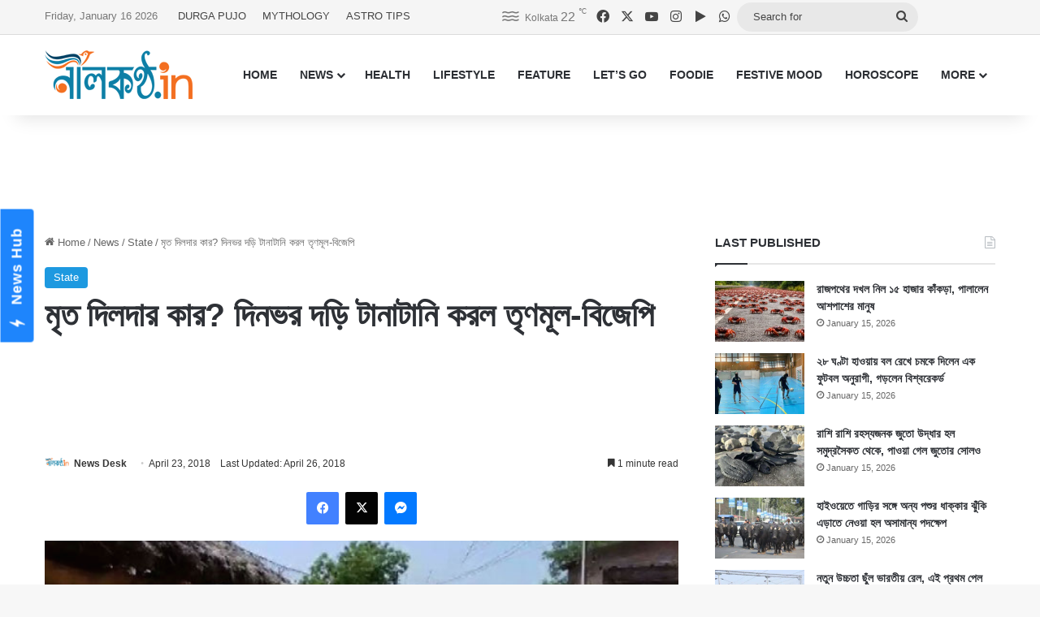

--- FILE ---
content_type: text/html; charset=UTF-8
request_url: https://www.nilkantho.in/west-bengal-news-1074/
body_size: 24790
content:
<!DOCTYPE html>
<html lang="en" class="" data-skin="light">
<head>
	<meta charset="UTF-8" />
	<link rel="profile" href="https://gmpg.org/xfn/11" />
	
<meta http-equiv='x-dns-prefetch-control' content='on'>
<link rel='dns-prefetch' href='//cdnjs.cloudflare.com' />
<link rel='dns-prefetch' href='//ajax.googleapis.com' />
<link rel='dns-prefetch' href='//fonts.googleapis.com' />
<link rel='dns-prefetch' href='//fonts.gstatic.com' />
<link rel='dns-prefetch' href='//s.gravatar.com' />
<link rel='dns-prefetch' href='//www.google-analytics.com' />
<meta name='robots' content='index, follow, max-image-preview:large, max-snippet:-1, max-video-preview:-1' />

	<!-- This site is optimized with the Yoast SEO Premium plugin v26.7 (Yoast SEO v26.7) - https://yoast.com/wordpress/plugins/seo/ -->
	<title>মৃত দিলদার কার? দিনভর দড়ি টানাটানি করল তৃণমূল-বিজেপি</title>
	<meta name="description" content="সিউড়ির ১ নং ব্লকে সোমবার বিজেপি-তৃণমূল সংঘর্ষে মৃত্যু হয় শেখ দিলদার নামে এক যুবকের। আর এই মৃত্যুর পরই শুরু হয়ে যায় তৃণমূল-বিজেপি তরজা।" />
	<link rel="canonical" href="https://www.nilkantho.in/west-bengal-news-1074/" />
	<meta property="og:locale" content="en_US" />
	<meta property="og:type" content="article" />
	<meta property="og:title" content="মৃত দিলদার কার? দিনভর দড়ি টানাটানি করল তৃণমূল-বিজেপি" />
	<meta property="og:description" content="সিউড়ির ১ নং ব্লকে সোমবার বিজেপি-তৃণমূল সংঘর্ষে মৃত্যু হয় শেখ দিলদার নামে এক যুবকের। আর এই মৃত্যুর পরই শুরু হয়ে যায় তৃণমূল-বিজেপি তরজা।" />
	<meta property="og:url" content="https://www.nilkantho.in/west-bengal-news-1074/" />
	<meta property="og:site_name" content="nilkantho.in" />
	<meta property="article:publisher" content="https://www.facebook.com/nilkantho.in/" />
	<meta property="article:published_time" content="2018-04-23T14:54:58+00:00" />
	<meta property="article:modified_time" content="2018-04-26T04:13:29+00:00" />
	<meta property="og:image" content="https://www.nilkantho.in/wp-content/uploads/2018/04/west-bengal-news-41.jpg" />
	<meta property="og:image:width" content="660" />
	<meta property="og:image:height" content="330" />
	<meta property="og:image:type" content="image/jpeg" />
	<meta name="author" content="News Desk" />
	<meta name="twitter:card" content="summary_large_image" />
	<meta name="twitter:creator" content="@nilkanthodotin" />
	<meta name="twitter:site" content="@nilkanthodotin" />
	<!-- / Yoast SEO Premium plugin. -->


<link rel='dns-prefetch' href='//stats.wp.com' />
<link rel="alternate" type="application/rss+xml" title="nilkantho.in &raquo; Feed" href="https://www.nilkantho.in/feed/" />
<link rel="alternate" type="application/rss+xml" title="nilkantho.in &raquo; Comments Feed" href="https://www.nilkantho.in/comments/feed/" />
<link rel="alternate" type="application/rss+xml" title="nilkantho.in &raquo; মৃত দিলদার কার? দিনভর দড়ি টানাটানি করল তৃণমূল-বিজেপি Comments Feed" href="https://www.nilkantho.in/west-bengal-news-1074/feed/" />

		<style type="text/css">
			:root{				
			--tie-preset-gradient-1: linear-gradient(135deg, rgba(6, 147, 227, 1) 0%, rgb(155, 81, 224) 100%);
			--tie-preset-gradient-2: linear-gradient(135deg, rgb(122, 220, 180) 0%, rgb(0, 208, 130) 100%);
			--tie-preset-gradient-3: linear-gradient(135deg, rgba(252, 185, 0, 1) 0%, rgba(255, 105, 0, 1) 100%);
			--tie-preset-gradient-4: linear-gradient(135deg, rgba(255, 105, 0, 1) 0%, rgb(207, 46, 46) 100%);
			--tie-preset-gradient-5: linear-gradient(135deg, rgb(238, 238, 238) 0%, rgb(169, 184, 195) 100%);
			--tie-preset-gradient-6: linear-gradient(135deg, rgb(74, 234, 220) 0%, rgb(151, 120, 209) 20%, rgb(207, 42, 186) 40%, rgb(238, 44, 130) 60%, rgb(251, 105, 98) 80%, rgb(254, 248, 76) 100%);
			--tie-preset-gradient-7: linear-gradient(135deg, rgb(255, 206, 236) 0%, rgb(152, 150, 240) 100%);
			--tie-preset-gradient-8: linear-gradient(135deg, rgb(254, 205, 165) 0%, rgb(254, 45, 45) 50%, rgb(107, 0, 62) 100%);
			--tie-preset-gradient-9: linear-gradient(135deg, rgb(255, 203, 112) 0%, rgb(199, 81, 192) 50%, rgb(65, 88, 208) 100%);
			--tie-preset-gradient-10: linear-gradient(135deg, rgb(255, 245, 203) 0%, rgb(182, 227, 212) 50%, rgb(51, 167, 181) 100%);
			--tie-preset-gradient-11: linear-gradient(135deg, rgb(202, 248, 128) 0%, rgb(113, 206, 126) 100%);
			--tie-preset-gradient-12: linear-gradient(135deg, rgb(2, 3, 129) 0%, rgb(40, 116, 252) 100%);
			--tie-preset-gradient-13: linear-gradient(135deg, #4D34FA, #ad34fa);
			--tie-preset-gradient-14: linear-gradient(135deg, #0057FF, #31B5FF);
			--tie-preset-gradient-15: linear-gradient(135deg, #FF007A, #FF81BD);
			--tie-preset-gradient-16: linear-gradient(135deg, #14111E, #4B4462);
			--tie-preset-gradient-17: linear-gradient(135deg, #F32758, #FFC581);

			
					--main-nav-background: #FFFFFF;
					--main-nav-secondry-background: rgba(0,0,0,0.03);
					--main-nav-primary-color: #0088ff;
					--main-nav-contrast-primary-color: #FFFFFF;
					--main-nav-text-color: #2c2f34;
					--main-nav-secondry-text-color: rgba(0,0,0,0.5);
					--main-nav-main-border-color: rgba(0,0,0,0.1);
					--main-nav-secondry-border-color: rgba(0,0,0,0.08);
				
			}
		</style>
	<link rel="alternate" title="oEmbed (JSON)" type="application/json+oembed" href="https://www.nilkantho.in/wp-json/oembed/1.0/embed?url=https%3A%2F%2Fwww.nilkantho.in%2Fwest-bengal-news-1074%2F" />
<link rel="alternate" title="oEmbed (XML)" type="text/xml+oembed" href="https://www.nilkantho.in/wp-json/oembed/1.0/embed?url=https%3A%2F%2Fwww.nilkantho.in%2Fwest-bengal-news-1074%2F&#038;format=xml" />
<meta name="viewport" content="width=device-width, initial-scale=1.0" /><style id='wp-img-auto-sizes-contain-inline-css' type='text/css'>
img:is([sizes=auto i],[sizes^="auto," i]){contain-intrinsic-size:3000px 1500px}
/*# sourceURL=wp-img-auto-sizes-contain-inline-css */
</style>
<style id='wp-emoji-styles-inline-css' type='text/css'>

	img.wp-smiley, img.emoji {
		display: inline !important;
		border: none !important;
		box-shadow: none !important;
		height: 1em !important;
		width: 1em !important;
		margin: 0 0.07em !important;
		vertical-align: -0.1em !important;
		background: none !important;
		padding: 0 !important;
	}
/*# sourceURL=wp-emoji-styles-inline-css */
</style>
<link rel='stylesheet' id='tie-css-base-css' href='https://www.nilkantho.in/wp-content/themes/jannah/assets/css/base.min.css?ver=7.6.4' type='text/css' media='all' />
<link rel='stylesheet' id='tie-css-styles-css' href='https://www.nilkantho.in/wp-content/themes/jannah/assets/css/style.min.css?ver=7.6.4' type='text/css' media='all' />
<link rel='stylesheet' id='tie-css-widgets-css' href='https://www.nilkantho.in/wp-content/themes/jannah/assets/css/widgets.min.css?ver=7.6.4' type='text/css' media='all' />
<link rel='stylesheet' id='tie-css-helpers-css' href='https://www.nilkantho.in/wp-content/themes/jannah/assets/css/helpers.min.css?ver=7.6.4' type='text/css' media='all' />
<link rel='stylesheet' id='tie-fontawesome5-css' href='https://www.nilkantho.in/wp-content/themes/jannah/assets/css/fontawesome.css?ver=7.6.4' type='text/css' media='all' />
<link rel='stylesheet' id='tie-css-shortcodes-css' href='https://www.nilkantho.in/wp-content/themes/jannah/assets/css/plugins/shortcodes.min.css?ver=7.6.4' type='text/css' media='all' />
<link rel='stylesheet' id='tie-css-single-css' href='https://www.nilkantho.in/wp-content/themes/jannah/assets/css/single.min.css?ver=7.6.4' type='text/css' media='all' />
<link rel='stylesheet' id='tie-css-print-css' href='https://www.nilkantho.in/wp-content/themes/jannah/assets/css/print.css?ver=7.6.4' type='text/css' media='print' />
<style id='tie-css-print-inline-css' type='text/css'>
#the-post .entry-content,#the-post .entry-content p{font-size: 20px;}:root:root{--brand-color: #1b98e0;--dark-brand-color: #0066ae;--bright-color: #FFFFFF;--base-color: #2c2f34;}#reading-position-indicator{box-shadow: 0 0 10px rgba( 27,152,224,0.7);}:root:root{--brand-color: #1b98e0;--dark-brand-color: #0066ae;--bright-color: #FFFFFF;--base-color: #2c2f34;}#reading-position-indicator{box-shadow: 0 0 10px rgba( 27,152,224,0.7);}#top-nav,#top-nav .sub-menu,#top-nav .comp-sub-menu,#top-nav .ticker-content,#top-nav .ticker-swipe,.top-nav-boxed #top-nav .topbar-wrapper,.top-nav-dark .top-menu ul,#autocomplete-suggestions.search-in-top-nav{background-color : #f5f5f5;}#top-nav *,#autocomplete-suggestions.search-in-top-nav{border-color: rgba( #000000,0.08);}#top-nav .icon-basecloud-bg:after{color: #f5f5f5;}#top-nav a:not(:hover),#top-nav input,#top-nav #search-submit,#top-nav .fa-spinner,#top-nav .dropdown-social-icons li a span,#top-nav .components > li .social-link:not(:hover) span,#autocomplete-suggestions.search-in-top-nav a{color: #444444;}#top-nav input::-moz-placeholder{color: #444444;}#top-nav input:-moz-placeholder{color: #444444;}#top-nav input:-ms-input-placeholder{color: #444444;}#top-nav input::-webkit-input-placeholder{color: #444444;}#top-nav,.search-in-top-nav{--tie-buttons-color: #1b98e0;--tie-buttons-border-color: #1b98e0;--tie-buttons-text: #FFFFFF;--tie-buttons-hover-color: #007ac2;}#top-nav a:hover,#top-nav .menu li:hover > a,#top-nav .menu > .tie-current-menu > a,#top-nav .components > li:hover > a,#top-nav .components #search-submit:hover,#autocomplete-suggestions.search-in-top-nav .post-title a:hover{color: #1b98e0;}#top-nav,#top-nav .comp-sub-menu,#top-nav .tie-weather-widget{color: #777777;}#autocomplete-suggestions.search-in-top-nav .post-meta,#autocomplete-suggestions.search-in-top-nav .post-meta a:not(:hover){color: rgba( 119,119,119,0.7 );}#top-nav .weather-icon .icon-cloud,#top-nav .weather-icon .icon-basecloud-bg,#top-nav .weather-icon .icon-cloud-behind{color: #777777 !important;}#footer{background-color: #444444;}#site-info{background-color: #ffffff;}#footer .posts-list-counter .posts-list-items li.widget-post-list:before{border-color: #444444;}#footer .timeline-widget a .date:before{border-color: rgba(68,68,68,0.8);}#footer .footer-boxed-widget-area,#footer textarea,#footer input:not([type=submit]),#footer select,#footer code,#footer kbd,#footer pre,#footer samp,#footer .show-more-button,#footer .slider-links .tie-slider-nav span,#footer #wp-calendar,#footer #wp-calendar tbody td,#footer #wp-calendar thead th,#footer .widget.buddypress .item-options a{border-color: rgba(255,255,255,0.1);}#footer .social-statistics-widget .white-bg li.social-icons-item a,#footer .widget_tag_cloud .tagcloud a,#footer .latest-tweets-widget .slider-links .tie-slider-nav span,#footer .widget_layered_nav_filters a{border-color: rgba(255,255,255,0.1);}#footer .social-statistics-widget .white-bg li:before{background: rgba(255,255,255,0.1);}.site-footer #wp-calendar tbody td{background: rgba(255,255,255,0.02);}#footer .white-bg .social-icons-item a span.followers span,#footer .circle-three-cols .social-icons-item a .followers-num,#footer .circle-three-cols .social-icons-item a .followers-name{color: rgba(255,255,255,0.8);}#footer .timeline-widget ul:before,#footer .timeline-widget a:not(:hover) .date:before{background-color: #262626;}#footer .widget-title,#footer .widget-title a:not(:hover){color: #dddddd;}#footer,#footer textarea,#footer input:not([type='submit']),#footer select,#footer #wp-calendar tbody,#footer .tie-slider-nav li span:not(:hover),#footer .widget_categories li a:before,#footer .widget_product_categories li a:before,#footer .widget_layered_nav li a:before,#footer .widget_archive li a:before,#footer .widget_nav_menu li a:before,#footer .widget_meta li a:before,#footer .widget_pages li a:before,#footer .widget_recent_entries li a:before,#footer .widget_display_forums li a:before,#footer .widget_display_views li a:before,#footer .widget_rss li a:before,#footer .widget_display_stats dt:before,#footer .subscribe-widget-content h3,#footer .about-author .social-icons a:not(:hover) span{color: #aaaaaa;}#footer post-widget-body .meta-item,#footer .post-meta,#footer .stream-title,#footer.dark-skin .timeline-widget .date,#footer .wp-caption .wp-caption-text,#footer .rss-date{color: rgba(170,170,170,0.7);}#footer input::-moz-placeholder{color: #aaaaaa;}#footer input:-moz-placeholder{color: #aaaaaa;}#footer input:-ms-input-placeholder{color: #aaaaaa;}#footer input::-webkit-input-placeholder{color: #aaaaaa;}#site-info,#site-info ul.social-icons li a:not(:hover) span{color: #999999;}#footer .site-info a:not(:hover){color: #666666;}
/*# sourceURL=tie-css-print-inline-css */
</style>
<script type="text/javascript" src="https://www.nilkantho.in/wp-includes/js/jquery/jquery.min.js?ver=3.7.1" id="jquery-core-js"></script>
<script type="text/javascript" src="https://www.nilkantho.in/wp-includes/js/jquery/jquery-migrate.min.js?ver=3.4.1" id="jquery-migrate-js"></script>
<link rel="https://api.w.org/" href="https://www.nilkantho.in/wp-json/" /><link rel="alternate" title="JSON" type="application/json" href="https://www.nilkantho.in/wp-json/wp/v2/posts/50407" /><link rel="EditURI" type="application/rsd+xml" title="RSD" href="https://www.nilkantho.in/xmlrpc.php?rsd" />
<meta name="generator" content="WordPress 6.9" />
<link rel='shortlink' href='https://wp.me/p2Hu1q-d71' />
	<style>img#wpstats{display:none}</style>
		<meta http-equiv="X-UA-Compatible" content="IE=edge"><!-- Begin comScore Tag -->
<script>
  var _comscore = _comscore || [];
  _comscore.push({ c1: "2", c2: "26684424" ,  options: { enableFirstPartyCookie: "false" } });
  (function() {
    var s = document.createElement("script"), el = document.getElementsByTagName("script")[0]; s.async = true;
    s.src = "https://sb.scorecardresearch.com/cs/26684424/beacon.js";
    el.parentNode.insertBefore(s, el);
  })();
</script>
<noscript>
  <img src="https://sb.scorecardresearch.com/p?c1=2&amp;c2=26684424&amp;cv=3.9.1&amp;cj=1">
</noscript>
<!-- End comScore Tag -->

<!-- AdSense code start -->
<script async src="https://pagead2.googlesyndication.com/pagead/js/adsbygoogle.js?client=ca-pub-7642532913222216"
     crossorigin="anonymous"></script>
<!-- AdSense code end -->

<!-- Meta Pixel Code -->
<script>
  !function(f,b,e,v,n,t,s)
  {if(f.fbq)return;n=f.fbq=function(){n.callMethod?
  n.callMethod.apply(n,arguments):n.queue.push(arguments)};
  if(!f._fbq)f._fbq=n;n.push=n;n.loaded=!0;n.version='2.0';
  n.queue=[];t=b.createElement(e);t.async=!0;
  t.src=v;s=b.getElementsByTagName(e)[0];
  s.parentNode.insertBefore(t,s)}(window, document,'script',
  'https://connect.facebook.net/en_US/fbevents.js');
  fbq('init', '1614114688913394');
  fbq('track', 'PageView');
</script>
<noscript><img height="1" width="1" style="display:none"
  src="https://www.facebook.com/tr?id=1614114688913394&ev=PageView&noscript=1"
/></noscript>
<!-- End Meta Pixel Code -->

<!-- Taboola BEN header code start -->
<script type="text/javascript">
  window._taboola = window._taboola || [];
  _taboola.push({article:'auto'});
  !function (e, f, u, i) {
    if (!document.getElementById(i)){
      e.async = 1;
      e.src = u;
      e.id = i;
      f.parentNode.insertBefore(e, f);
    }
  }(document.createElement('script'),
  document.getElementsByTagName('script')[0],
  '//cdn.taboola.com/libtrc/nilkanthoindia2022-nilkanthoindiabengali/loader.js',
  'tb_loader_script');
  if(window.performance && typeof window.performance.mark == 'function')
    {window.performance.mark('tbl_ic');}
</script>
<!-- Taboola BEN header code end -->

<!--iZooto Script Start-->
<script> window._izq = window._izq || []; window._izq.push(["init"]); </script>
<script src="https://cdn.izooto.com/scripts/bb4fbc927d9e2c0bbc5926eae9a11d7ccbfb0205.js"></script>
<!--iZooto Script End-->

<!-- Begin Google News Tag -->
<script async type="application/javascript"
        src="https://news.google.com/swg/js/v1/swg-basic.js"></script>
<script>
  (self.SWG_BASIC = self.SWG_BASIC || []).push( basicSubscriptions => {
    basicSubscriptions.init({
      type: "NewsArticle",
      isPartOfType: ["Product"],
      isPartOfProductId: "CAoiEFM9-W1zIVqPdq9MDk8P5HI:openaccess",
      clientOptions: { theme: "light", lang: "bn" },
    });
  });
</script>
<!-- End Google News Tag -->

<!-- Schema & Structured Data For WP v1.54 - -->
<script type="application/ld+json" class="saswp-schema-markup-output">
[{"@context":"https:\/\/schema.org\/","@graph":[{"@context":"https:\/\/schema.org\/","@type":"SiteNavigationElement","@id":"https:\/\/www.nilkantho.in\/#home","name":"HOME","url":"https:\/\/www.nilkantho.in"},{"@context":"https:\/\/schema.org\/","@type":"SiteNavigationElement","@id":"https:\/\/www.nilkantho.in\/#news","name":"NEWS","url":"https:\/\/www.nilkantho.in\/category\/news\/"},{"@context":"https:\/\/schema.org\/","@type":"SiteNavigationElement","@id":"https:\/\/www.nilkantho.in\/#kolkata","name":"KOLKATA","url":"https:\/\/www.nilkantho.in\/category\/news\/kolkata\/"},{"@context":"https:\/\/schema.org\/","@type":"SiteNavigationElement","@id":"https:\/\/www.nilkantho.in\/#state","name":"STATE","url":"https:\/\/www.nilkantho.in\/category\/news\/state\/"},{"@context":"https:\/\/schema.org\/","@type":"SiteNavigationElement","@id":"https:\/\/www.nilkantho.in\/#national","name":"NATIONAL","url":"https:\/\/www.nilkantho.in\/category\/news\/national\/"},{"@context":"https:\/\/schema.org\/","@type":"SiteNavigationElement","@id":"https:\/\/www.nilkantho.in\/#world","name":"WORLD","url":"https:\/\/www.nilkantho.in\/category\/news\/world\/"},{"@context":"https:\/\/schema.org\/","@type":"SiteNavigationElement","@id":"https:\/\/www.nilkantho.in\/#entertainment","name":"ENTERTAINMENT","url":"https:\/\/www.nilkantho.in\/category\/news\/entertainment\/"},{"@context":"https:\/\/schema.org\/","@type":"SiteNavigationElement","@id":"https:\/\/www.nilkantho.in\/#sports","name":"SPORTS","url":"https:\/\/www.nilkantho.in\/category\/news\/sports\/"},{"@context":"https:\/\/schema.org\/","@type":"SiteNavigationElement","@id":"https:\/\/www.nilkantho.in\/#business","name":"BUSINESS","url":"https:\/\/www.nilkantho.in\/category\/news\/business\/"},{"@context":"https:\/\/schema.org\/","@type":"SiteNavigationElement","@id":"https:\/\/www.nilkantho.in\/#scitech","name":"SCITECH","url":"https:\/\/www.nilkantho.in\/category\/news\/scitech\/"},{"@context":"https:\/\/schema.org\/","@type":"SiteNavigationElement","@id":"https:\/\/www.nilkantho.in\/#health","name":"HEALTH","url":"https:\/\/www.nilkantho.in\/category\/health\/"},{"@context":"https:\/\/schema.org\/","@type":"SiteNavigationElement","@id":"https:\/\/www.nilkantho.in\/#lifestyle","name":"LIFESTYLE","url":"https:\/\/www.nilkantho.in\/category\/lifestyle\/"},{"@context":"https:\/\/schema.org\/","@type":"SiteNavigationElement","@id":"https:\/\/www.nilkantho.in\/#feature","name":"FEATURE","url":"https:\/\/www.nilkantho.in\/category\/feature\/"},{"@context":"https:\/\/schema.org\/","@type":"SiteNavigationElement","@id":"https:\/\/www.nilkantho.in\/#lets-go","name":"LET\u2019S GO","url":"https:\/\/www.nilkantho.in\/category\/lets-go\/"},{"@context":"https:\/\/schema.org\/","@type":"SiteNavigationElement","@id":"https:\/\/www.nilkantho.in\/#foodie","name":"FOODIE","url":"https:\/\/www.nilkantho.in\/category\/foodie\/"},{"@context":"https:\/\/schema.org\/","@type":"SiteNavigationElement","@id":"https:\/\/www.nilkantho.in\/#festive-mood","name":"FESTIVE MOOD","url":"https:\/\/www.nilkantho.in\/category\/festive-mood\/"},{"@context":"https:\/\/schema.org\/","@type":"SiteNavigationElement","@id":"https:\/\/www.nilkantho.in\/#horoscope","name":"HOROSCOPE","url":"https:\/\/www.nilkantho.in\/category\/horoscope\/"},{"@context":"https:\/\/schema.org\/","@type":"SiteNavigationElement","@id":"https:\/\/www.nilkantho.in\/#celeb-talk","name":"CELEB TALK","url":"https:\/\/www.nilkantho.in\/category\/celeb-talk\/"},{"@context":"https:\/\/schema.org\/","@type":"SiteNavigationElement","@id":"https:\/\/www.nilkantho.in\/#freeze-frame","name":"FREEZE FRAME","url":"https:\/\/www.nilkantho.in\/category\/freeze-frame\/"},{"@context":"https:\/\/schema.org\/","@type":"SiteNavigationElement","@id":"https:\/\/www.nilkantho.in\/#blog","name":"BLOG","url":"https:\/\/www.nilkantho.in\/category\/blog\/"},{"@context":"https:\/\/schema.org\/","@type":"SiteNavigationElement","@id":"https:\/\/www.nilkantho.in\/#mixed-bag","name":"MIXED BAG","url":"https:\/\/www.nilkantho.in\/category\/mixed-bag\/"}]},

{"@context":"https:\/\/schema.org\/","@type":"BreadcrumbList","@id":"https:\/\/www.nilkantho.in\/west-bengal-news-1074\/#breadcrumb","itemListElement":[{"@type":"ListItem","position":1,"item":{"@id":"https:\/\/www.nilkantho.in","name":"nilkantho.in"}},{"@type":"ListItem","position":2,"item":{"@id":"https:\/\/www.nilkantho.in\/category\/news\/state\/","name":"State"}},{"@type":"ListItem","position":3,"item":{"@id":"https:\/\/www.nilkantho.in\/west-bengal-news-1074\/","name":"\u09ae\u09c3\u09a4 \u09a6\u09bf\u09b2\u09a6\u09be\u09b0 \u0995\u09be\u09b0? \u09a6\u09bf\u09a8\u09ad\u09b0 \u09a6\u09a1\u09bc\u09bf \u099f\u09be\u09a8\u09be\u099f\u09be\u09a8\u09bf \u0995\u09b0\u09b2 \u09a4\u09c3\u09a3\u09ae\u09c2\u09b2-\u09ac\u09bf\u099c\u09c7\u09aa\u09bf"}}]},

{"@context":"https:\/\/schema.org\/","@type":"NewsArticle","@id":"https:\/\/www.nilkantho.in\/west-bengal-news-1074\/#newsarticle","url":"https:\/\/www.nilkantho.in\/west-bengal-news-1074\/","headline":"\u09ae\u09c3\u09a4 \u09a6\u09bf\u09b2\u09a6\u09be\u09b0 \u0995\u09be\u09b0? \u09a6\u09bf\u09a8\u09ad\u09b0 \u09a6\u09a1\u09bc\u09bf \u099f\u09be\u09a8\u09be\u099f\u09be\u09a8\u09bf \u0995\u09b0\u09b2 \u09a4\u09c3\u09a3\u09ae\u09c2\u09b2-\u09ac\u09bf\u099c\u09c7\u09aa\u09bf","mainEntityOfPage":"https:\/\/www.nilkantho.in\/west-bengal-news-1074\/","datePublished":"2018-04-23T20:24:58+05:30","dateModified":"2018-04-26T09:43:29+05:30","description":"\u09b8\u09bf\u0989\u09a1\u09bc\u09bf\u09b0 \u09e7 \u09a8\u0982 \u09ac\u09cd\u09b2\u0995\u09c7 \u09b8\u09cb\u09ae\u09ac\u09be\u09b0 \u09ac\u09bf\u099c\u09c7\u09aa\u09bf-\u09a4\u09c3\u09a3\u09ae\u09c2\u09b2 \u09b8\u0982\u0998\u09b0\u09cd\u09b7\u09c7 \u09ae\u09c3\u09a4\u09cd\u09af\u09c1 \u09b9\u09df \u09b6\u09c7\u0996 \u09a6\u09bf\u09b2\u09a6\u09be\u09b0 \u09a8\u09be\u09ae\u09c7 \u098f\u0995 \u09af\u09c1\u09ac\u0995\u09c7\u09b0\u0964 \u0986\u09b0 \u098f\u0987 \u09ae\u09c3\u09a4\u09cd\u09af\u09c1\u09b0 \u09aa\u09b0\u0987 \u09b6\u09c1\u09b0\u09c1 \u09b9\u09df\u09c7 \u09af\u09be\u09df \u09a4\u09c3\u09a3\u09ae\u09c2\u09b2-\u09ac\u09bf\u099c\u09c7\u09aa\u09bf \u09a4\u09b0\u099c\u09be\u0964","articleSection":"State","articleBody":"\u09b8\u09bf\u0989\u09a1\u09bc\u09bf\u09b0 \u09e7 \u09a8\u0982 \u09ac\u09cd\u09b2\u0995\u09c7 \u09b8\u09cb\u09ae\u09ac\u09be\u09b0 \u09ac\u09bf\u099c\u09c7\u09aa\u09bf-\u09a4\u09c3\u09a3\u09ae\u09c2\u09b2 \u09b8\u0982\u0998\u09b0\u09cd\u09b7\u09c7 \u09ae\u09c3\u09a4\u09cd\u09af\u09c1 \u09b9\u09df \u09b6\u09c7\u0996 \u09a6\u09bf\u09b2\u09a6\u09be\u09b0 \u09a8\u09be\u09ae\u09c7 \u098f\u0995 \u09af\u09c1\u09ac\u0995\u09c7\u09b0\u0964 \u0986\u09b0 \u098f\u0987 \u09ae\u09c3\u09a4\u09cd\u09af\u09c1\u09b0 \u09aa\u09b0\u0987 \u09b6\u09c1\u09b0\u09c1 \u09b9\u09df\u09c7 \u09af\u09be\u09df \u09a4\u09c3\u09a3\u09ae\u09c2\u09b2-\u09ac\u09bf\u099c\u09c7\u09aa\u09bf \u09a4\u09b0\u099c\u09be\u0964 \u09ae\u09c3\u09a4 \u09af\u09c1\u09ac\u0995 \u0995\u09be\u09a6\u09c7\u09b0 \u0995\u09b0\u09cd\u09ae\u09c0 \u09a4\u09be \u09a8\u09bf\u09df\u09c7 \u09ac\u09cd\u09af\u09b8\u09cd\u09a4\u09a4\u09be \u099a\u09b0\u09ae\u09c7 \u0993\u09a0\u09c7\u0964 \u098f\u0995\u09a6\u09bf\u0995\u09c7 \u09ac\u09bf\u099c\u09c7\u09aa\u09bf \u09a6\u09be\u09ac\u09bf \u0995\u09b0\u09a4\u09c7 \u09a5\u09be\u0995\u09c7 \u09b6\u09c7\u0996 \u09a6\u09bf\u09b2\u09a6\u09be\u09b0 \u09a4\u09be\u09a6\u09c7\u09b0 \u0995\u09b0\u09cd\u09ae\u09c0\u0964 \u09ac\u09bf\u099c\u09c7\u09aa\u09bf \u09b0\u09be\u099c\u09cd\u09af \u09b8\u09ad\u09be\u09aa\u09a4\u09bf \u09a6\u09bf\u09b2\u09c0\u09aa \u0998\u09cb\u09b7 \u09a6\u09be\u09ac\u09bf \u0995\u09b0\u09c7\u09a8 \u09ae\u09c3\u09a4 \u09ac\u09cd\u09af\u0995\u09cd\u09a4\u09bf \u09ac\u09bf\u099c\u09c7\u09aa\u09bf\u09b0 \u09b8\u0982\u0996\u09cd\u09af\u09be\u09b2\u0998\u09c1 \u09b6\u09c7\u09b2\u09c7\u09b0 \u09b8\u09ae\u09cd\u09aa\u09be\u09a6\u0995 \u099b\u09bf\u09b2\u09c7\u09a8\u0964 \u0985\u09a8\u09cd\u09af\u09a6\u09bf\u0995\u09c7 \u09ac\u09c0\u09b0\u09ad\u09c2\u09ae\u09c7\u09b0 \u09a4\u09c3\u09a3\u09ae\u09c2\u09b2 \u09a8\u09c7\u09a4\u09be \u0985\u09a8\u09c1\u09ac\u09cd\u09b0\u09a4 \u09ae\u09a3\u09cd\u09a1\u09b2 \u09a6\u09be\u09ac\u09bf \u0995\u09b0\u09c7\u09a8 \u09ac\u09bf\u099c\u09c7\u09aa\u09bf \u09a8\u09df, \u09ae\u09c3\u09a4 \u09ac\u09cd\u09af\u0995\u09cd\u09a4\u09bf \u09a4\u09c3\u09a3\u09ae\u09c2\u09b2\u09c7\u09b0 \u0995\u09b0\u09cd\u09ae\u09c0\u0964 \u09ac\u09bf\u099c\u09c7\u09aa\u09bf \u09aa\u09a1\u09bc\u09b6\u09bf \u09b0\u09be\u099c\u09cd\u09af \u099d\u09be\u09a1\u09bc\u0996\u09a3\u09cd\u09a1 \u09a5\u09c7\u0995\u09c7 \u09a6\u09c1\u09b7\u09cd\u0995\u09c3\u09a4\u09c0\u09a6\u09c7\u09b0 \u098f\u09a8\u09c7 \u09b9\u09be\u09ae\u09b2\u09be \u099a\u09be\u09b2\u09bf\u09df\u09c7\u099b\u09c7\u0964 \u09a6\u09c1\u09b7\u09cd\u0995\u09c3\u09a4\u09c0\u09a6\u09c7\u09b0 \u0997\u09c1\u09b2\u09bf\u09a4\u09c7 \u09aa\u09cd\u09b0\u09be\u09a3 \u0997\u09c7\u099b\u09c7 \u09a4\u09c3\u09a3\u09ae\u09c2\u09b2 \u0995\u09b0\u09cd\u09ae\u09c0 \u09b6\u09c7\u0996 \u09a6\u09bf\u09b2\u09a6\u09be\u09b0\u09c7\u09b0\u0964    \u09ac\u09bf\u09ad\u09cd\u09b0\u09be\u09a8\u09cd\u09a4\u09bf \u0986\u09b0\u0993 \u09ac\u09be\u09a1\u09bc\u09bf\u09df\u09c7 \u09a6\u09c7\u09a8 \u09ae\u09c3\u09a4 \u09af\u09c1\u09ac\u0995\u09c7\u09b0 \u09ac\u09be\u09ac\u09be\u0964 \u09a6\u09c1\u09aa\u09c1\u09b0\u09c7 \u09a4\u09bf\u09a8\u09bf \u09b8\u0982\u09ac\u09be\u09a6\u09ae\u09be\u09a7\u09cd\u09af\u09ae\u0995\u09c7 \u099c\u09be\u09a8\u09be\u09a8 \u09a4\u09be\u0981\u09b0 \u09ae\u09c7\u099c\u09ac\u09cc\u09ae\u09be \u09ac\u09bf\u099c\u09c7\u09aa\u09bf\u09b0 \u09a4\u09b0\u09ab\u09c7 \u09ae\u09a8\u09cb\u09a8\u09df\u09a8 \u09a6\u09be\u0996\u09bf\u09b2 \u0995\u09b0\u09a4\u09c7 \u09af\u09be\u099a\u09cd\u099b\u09bf\u09b2\u09c7\u09a8\u0964 \u09b8\u0999\u09cd\u0997\u09c7 \u099b\u09bf\u09b2\u09c7\u09a8 \u09a4\u09be\u0981\u09b0 \u099b\u09c7\u09b2\u09c7\u0964 \u09af\u09be\u09b0\u09be \u09a4\u09be\u0981\u09b0 \u099b\u09c7\u09b2\u09c7\u0995\u09c7 \u0996\u09c1\u09a8 \u0995\u09b0\u09c7\u099b\u09c7 \u09a4\u09be\u09b0\u09be \u09a4\u09c3\u09a3\u09ae\u09c2\u09b2 \u0995\u09b0\u09c7\u0964 \u098f\u09b0\u09aa\u09b0\u0987 \u09ac\u09bf\u099c\u09c7\u09aa\u09bf \u0986\u09b0\u0993 \u099c\u09cb\u09b0\u09c7\u09b0 \u09b8\u0999\u09cd\u0997\u09c7 \u09ac\u09b2\u09a4\u09c7 \u09b6\u09c1\u09b0\u09c1 \u0995\u09b0\u09c7 \u09a4\u09be\u0981\u09a6\u09c7\u09b0 \u09a6\u09be\u09ac\u09bf \u09b8\u09a4\u09cd\u09af\u0964 \u0995\u09bf\u09a8\u09cd\u09a4\u09c1 \u09a4\u09be\u09b0 \u0998\u09a3\u09cd\u099f\u09be\u0996\u09be\u09a8\u09c7\u0995\u09c7\u09b0 \u09ae\u09a7\u09cd\u09af\u09c7\u0987 \u0985\u09a8\u09c1\u09ac\u09cd\u09b0\u09a4 \u09ae\u09a3\u09cd\u09a1\u09b2\u09c7\u09b0 \u09aa\u09be\u09b6\u09c7 \u09ac\u09b8\u09c7 \u09b8\u09be\u0982\u09ac\u09be\u09a6\u09bf\u0995\u09a6\u09c7\u09b0 \u09ae\u09c1\u0996\u09cb\u09ae\u09c1\u0996\u09bf \u09b9\u09a4\u09c7 \u09a6\u09c7\u0996\u09be \u09af\u09be\u09df \u09ae\u09c3\u09a4 \u09b6\u09c7\u0996 \u09a6\u09bf\u09b2\u09a6\u09be\u09b0\u09c7\u09b0 \u09ac\u09be\u09ac\u09be \u09a4\u09cc\u09b9\u09bf\u09a6 \u0996\u09be\u09a8\u0995\u09c7\u0964 \u09b8\u09c7\u0996\u09be\u09a8\u09c7 \u0986\u09ac\u09be\u09b0 \u09a4\u09bf\u09a8\u09bf \u09a6\u09be\u09ac\u09bf \u0995\u09b0\u09c7\u09a8 \u0986\u0997\u09c7 \u09af\u09be \u09ac\u09b2\u09c7\u099b\u09c7\u09a8 \u09a4\u09be \u09ac\u09bf\u099c\u09c7\u09aa\u09bf\u09b0 \u099a\u09be\u09aa\u09c7\u0964 \u09a4\u0996\u09a8 \u09a4\u09be\u0981\u09b0 \u09ae\u09be\u09a5\u09be\u09b0 \u09a0\u09bf\u0995 \u099b\u09bf\u09b2\u09a8\u09be\u0964 \u09a4\u09be\u0981\u09b0 \u099b\u09c7\u09b2\u09c7 \u0986\u09b8\u09b2\u09c7 \u09a4\u09c3\u09a3\u09ae\u09c2\u09b2 \u0995\u09b0\u09a4\u0964 \u098f\u09b0\u09aa\u09b0\u0987 \u0985\u09a8\u09c1\u09ac\u09cd\u09b0\u09a4\u09ac\u09be\u09ac\u09c1 \u09aa\u09cd\u09b0\u09b6\u09cd\u09a8 \u09a4\u09cb\u09b2\u09c7\u09a8, \u09af\u09bf\u09a8\u09bf \u09ae\u09be\u09b0\u09be \u0997\u09c7\u099b\u09c7\u09a8 \u09a4\u09bf\u09a8\u09bf \u0995\u09cb\u09a8 \u09a6\u09b2\u09c7\u09b0 \u0995\u09b0\u09cd\u09ae\u09c0 \u099b\u09bf\u09b2\u09c7\u09a8 \u09a4\u09be \u09ac\u09bf\u099c\u09c7\u09aa\u09bf\u09b0 \u09ac\u09c7\u09b6\u09bf \u099c\u09be\u09a8\u09be \u0986\u099b\u09c7 \u09a8\u09be \u09a4\u09be\u0981\u09b0 \u09aa\u09b0\u09bf\u09ac\u09be\u09b0\u09c7\u09b0? \u098f\u0987 \u099a\u09be\u09aa\u09be\u09a8\u0989\u09a4\u09cb\u09b0 \u0995\u09bf\u09a8\u09cd\u09a4\u09c1 \u099a\u09b2\u09a4\u09c7\u0987 \u09a5\u09be\u0995\u09c7\u0964 \u09ae\u09c3\u09a4 \u09ac\u09cd\u09af\u0995\u09cd\u09a4\u09bf \u0995\u09be\u09a6\u09c7\u09b0 \u0995\u09b0\u09cd\u09ae\u09c0 \u09b8\u09c7 \u09a4\u09b0\u099c\u09be \u09b8\u09a8\u09cd\u09a7\u09c7\u09b0 \u09aa\u09b0\u0993 \u09a5\u09be\u09ae\u09be\u09b0 \u09a8\u09be\u09ae \u09a8\u09c7\u09df\u09a8\u09bf\u0964  ","keywords":["Birbhum"," West Bengal News"," "],"name":"\u09ae\u09c3\u09a4 \u09a6\u09bf\u09b2\u09a6\u09be\u09b0 \u0995\u09be\u09b0? \u09a6\u09bf\u09a8\u09ad\u09b0 \u09a6\u09a1\u09bc\u09bf \u099f\u09be\u09a8\u09be\u099f\u09be\u09a8\u09bf \u0995\u09b0\u09b2 \u09a4\u09c3\u09a3\u09ae\u09c2\u09b2-\u09ac\u09bf\u099c\u09c7\u09aa\u09bf","thumbnailUrl":"https:\/\/www.nilkantho.in\/wp-content\/uploads\/2018\/04\/west-bengal-news-41-160x160.jpg","wordCount":"203","timeRequired":"PT54S","mainEntity":{"@type":"WebPage","@id":"https:\/\/www.nilkantho.in\/west-bengal-news-1074\/"},"author":{"@type":"Person","name":"News Desk","description":"\u09a8\u09c0\u09b2\u0995\u09a3\u09cd\u09a0\u09c7 \u09af\u09c7 \u0996\u09ac\u09b0 \u09aa\u09cd\u09b0\u09a4\u09bf\u09a6\u09bf\u09a8 \u09aa\u09b0\u09bf\u09ac\u09c7\u09b6\u09a8 \u0995\u09b0\u09be \u09b9\u099a\u09cd\u099b\u09c7 \u09a4\u09be \u098f\u0995\u099f\u09bf \u09b8\u09ae\u09cd\u09ae\u09bf\u09b2\u09bf\u09a4 \u0995\u09b0\u09cd\u09ae\u09af\u099c\u09cd\u099e\u0964 \u09aa\u09be\u09a0\u0995 \u09aa\u09be\u09a0\u09bf\u0995\u09be\u09b0 \u0995\u09be\u099b\u09c7 \u09b8\u09a0\u09bf\u0995 \u0993 \u09a4\u09a5\u09cd\u09af\u09aa\u09c2\u09b0\u09cd\u09a3 \u0996\u09ac\u09b0 \u09aa\u09cc\u0981\u099b\u09c7 \u09a6\u09c7\u0993\u09df\u09be\u09b0 \u09a6\u09be\u09df\u09ac\u09a6\u09cd\u09a7\u09a4\u09be \u09a5\u09c7\u0995\u09c7 \u09a8\u09c0\u09b2\u0995\u09a3\u09cd\u09a0\u09c7\u09b0 \u098f\u0995\u09be\u09a7\u09bf\u0995 \u09ac\u09bf\u09ad\u09be\u0997 \u09aa\u09cd\u09b0\u09a4\u09bf\u09a8\u09bf\u09df\u09a4 \u0995\u09be\u099c \u0995\u09b0\u09c7 \u099a\u09b2\u09c7\u099b\u09c7\u0964 \u09b8\u09be\u0982\u09ac\u09be\u09a6\u09bf\u0995\u09b0\u09be \u0996\u09ac\u09b0 \u09b8\u0982\u0997\u09cd\u09b0\u09b9 \u0995\u09b0\u099b\u09c7\u09a8\u0964 \u09b8\u09c7\u0987 \u0996\u09ac\u09b0 \u09a8\u09bf\u0989\u099c \u09a1\u09c7\u09b8\u09cd\u0995\u09c7 \u0995\u09b0\u09cd\u09ae\u09b0\u09a4\u09b0\u09be \u09ad\u09be\u09b7\u09be \u09a6\u09bf\u09df\u09c7 \u09b8\u09be\u099c\u09bf\u09df\u09c7 \u09a6\u09bf\u099a\u09cd\u099b\u09c7\u09a8\u0964 \u0996\u09ac\u09b0\u099f\u09bf\u0995\u09c7 \u09b8\u09c1\u09aa\u09be\u09a0\u09cd\u09af \u0995\u09b0\u09c7 \u09a4\u09c1\u09b2\u099b\u09c7\u09a8 \u09a4\u09be\u0981\u09b0\u09be\u0964 \u09b0\u09be\u09b8\u09cd\u09a4\u09be\u09df \u0998\u09c1\u09b0\u09c7 \u09b8\u09cd\u09aa\u099f \u09a5\u09c7\u0995\u09c7 \u099b\u09ac\u09bf \u09a4\u09c1\u09b2\u09c7 \u0986\u09a8\u099b\u09c7\u09a8 \u099a\u09bf\u09a4\u09cd\u09b0\u0997\u09cd\u09b0\u09be\u09b9\u0995\u09b0\u09be\u0964 \u09b8\u09c7\u0987 \u099b\u09ac\u09bf \u09aa\u09cd\u09b0\u09be\u09b8\u0999\u09cd\u0997\u09bf\u0995 \u0996\u09ac\u09b0\u09c7\u09b0 \u09b8\u0999\u09cd\u0997\u09c7 \u09ac\u09cd\u09af\u09ac\u09b9\u09be\u09b0 \u09b9\u099a\u09cd\u099b\u09c7\u0964 \u09af\u09be \u09a8\u09bf\u0996\u09c1\u0981\u09a4\u09ad\u09be\u09ac\u09c7 \u09aa\u09b0\u09bf\u09ac\u09c7\u09b6\u09bf\u09a4 \u09b9\u099a\u09cd\u099b\u09c7 \u09ab\u09cb\u099f\u09cb \u098f\u09a1\u09bf\u099f\u09bf\u0982 \u09ac\u09bf\u09ad\u09be\u0997\u09c7 \u0995\u09b0\u09cd\u09ae\u09b0\u09a4 \u09ab\u09cb\u099f\u09cb \u098f\u09a1\u09bf\u099f\u09b0\u09a6\u09c7\u09b0 \u09aa\u09b0\u09bf\u09b6\u09cd\u09b0\u09ae\u09c7\u09b0 \u09ae\u09a7\u09cd\u09af\u09c7 \u09a6\u09bf\u09df\u09c7\u0964 \u09a8\u09c0\u09b2\u0995\u09a3\u09cd\u09a0.in-\u098f\u09b0 \u0996\u09ac\u09b0, \u0986\u09b0\u09cd\u099f\u09bf\u0995\u09c7\u09b2 \u0993 \u099b\u09ac\u09bf \u09b8\u0982\u09b8\u09cd\u09a5\u09be\u09b0 \u09aa\u09cd\u09b0\u09a7\u09be\u09a8 \u09b8\u09ae\u09cd\u09aa\u09be\u09a6\u0995 \u0995\u09be\u09ae\u09be\u0996\u09cd\u09af\u09be\u09aa\u09cd\u09b0\u09b8\u09be\u09a6 \u09b2\u09be\u09b9\u09be\u09b0 \u09a6\u09cd\u09ac\u09be\u09b0\u09be \u09a8\u09bf\u0996\u09c1\u0981\u09a4 \u09ad\u09be\u09ac\u09c7 \u09af\u09be\u099a\u09be\u0987 \u0995\u09b0\u09ac\u09be\u09b0 \u09aa\u09b0\u0987 \u09aa\u09cd\u09b0\u0995\u09be\u09b6\u09bf\u09a4 \u09b9\u09df\u0964","url":"https:\/\/www.nilkantho.in\/author\/newsdesk\/","sameAs":["https:\/\/www.nilkantho.in"],"image":{"@type":"ImageObject","url":"https:\/\/secure.gravatar.com\/avatar\/d5bc910ea16386b26ed19aa4bc8685e4f85391c2857223ee451553164cf5348c?s=96&d=mm&r=g","height":96,"width":96}},"editor":{"@type":"Person","name":"News Desk","description":"\u09a8\u09c0\u09b2\u0995\u09a3\u09cd\u09a0\u09c7 \u09af\u09c7 \u0996\u09ac\u09b0 \u09aa\u09cd\u09b0\u09a4\u09bf\u09a6\u09bf\u09a8 \u09aa\u09b0\u09bf\u09ac\u09c7\u09b6\u09a8 \u0995\u09b0\u09be \u09b9\u099a\u09cd\u099b\u09c7 \u09a4\u09be \u098f\u0995\u099f\u09bf \u09b8\u09ae\u09cd\u09ae\u09bf\u09b2\u09bf\u09a4 \u0995\u09b0\u09cd\u09ae\u09af\u099c\u09cd\u099e\u0964 \u09aa\u09be\u09a0\u0995 \u09aa\u09be\u09a0\u09bf\u0995\u09be\u09b0 \u0995\u09be\u099b\u09c7 \u09b8\u09a0\u09bf\u0995 \u0993 \u09a4\u09a5\u09cd\u09af\u09aa\u09c2\u09b0\u09cd\u09a3 \u0996\u09ac\u09b0 \u09aa\u09cc\u0981\u099b\u09c7 \u09a6\u09c7\u0993\u09df\u09be\u09b0 \u09a6\u09be\u09df\u09ac\u09a6\u09cd\u09a7\u09a4\u09be \u09a5\u09c7\u0995\u09c7 \u09a8\u09c0\u09b2\u0995\u09a3\u09cd\u09a0\u09c7\u09b0 \u098f\u0995\u09be\u09a7\u09bf\u0995 \u09ac\u09bf\u09ad\u09be\u0997 \u09aa\u09cd\u09b0\u09a4\u09bf\u09a8\u09bf\u09df\u09a4 \u0995\u09be\u099c \u0995\u09b0\u09c7 \u099a\u09b2\u09c7\u099b\u09c7\u0964 \u09b8\u09be\u0982\u09ac\u09be\u09a6\u09bf\u0995\u09b0\u09be \u0996\u09ac\u09b0 \u09b8\u0982\u0997\u09cd\u09b0\u09b9 \u0995\u09b0\u099b\u09c7\u09a8\u0964 \u09b8\u09c7\u0987 \u0996\u09ac\u09b0 \u09a8\u09bf\u0989\u099c \u09a1\u09c7\u09b8\u09cd\u0995\u09c7 \u0995\u09b0\u09cd\u09ae\u09b0\u09a4\u09b0\u09be \u09ad\u09be\u09b7\u09be \u09a6\u09bf\u09df\u09c7 \u09b8\u09be\u099c\u09bf\u09df\u09c7 \u09a6\u09bf\u099a\u09cd\u099b\u09c7\u09a8\u0964 \u0996\u09ac\u09b0\u099f\u09bf\u0995\u09c7 \u09b8\u09c1\u09aa\u09be\u09a0\u09cd\u09af \u0995\u09b0\u09c7 \u09a4\u09c1\u09b2\u099b\u09c7\u09a8 \u09a4\u09be\u0981\u09b0\u09be\u0964 \u09b0\u09be\u09b8\u09cd\u09a4\u09be\u09df \u0998\u09c1\u09b0\u09c7 \u09b8\u09cd\u09aa\u099f \u09a5\u09c7\u0995\u09c7 \u099b\u09ac\u09bf \u09a4\u09c1\u09b2\u09c7 \u0986\u09a8\u099b\u09c7\u09a8 \u099a\u09bf\u09a4\u09cd\u09b0\u0997\u09cd\u09b0\u09be\u09b9\u0995\u09b0\u09be\u0964 \u09b8\u09c7\u0987 \u099b\u09ac\u09bf \u09aa\u09cd\u09b0\u09be\u09b8\u0999\u09cd\u0997\u09bf\u0995 \u0996\u09ac\u09b0\u09c7\u09b0 \u09b8\u0999\u09cd\u0997\u09c7 \u09ac\u09cd\u09af\u09ac\u09b9\u09be\u09b0 \u09b9\u099a\u09cd\u099b\u09c7\u0964 \u09af\u09be \u09a8\u09bf\u0996\u09c1\u0981\u09a4\u09ad\u09be\u09ac\u09c7 \u09aa\u09b0\u09bf\u09ac\u09c7\u09b6\u09bf\u09a4 \u09b9\u099a\u09cd\u099b\u09c7 \u09ab\u09cb\u099f\u09cb \u098f\u09a1\u09bf\u099f\u09bf\u0982 \u09ac\u09bf\u09ad\u09be\u0997\u09c7 \u0995\u09b0\u09cd\u09ae\u09b0\u09a4 \u09ab\u09cb\u099f\u09cb \u098f\u09a1\u09bf\u099f\u09b0\u09a6\u09c7\u09b0 \u09aa\u09b0\u09bf\u09b6\u09cd\u09b0\u09ae\u09c7\u09b0 \u09ae\u09a7\u09cd\u09af\u09c7 \u09a6\u09bf\u09df\u09c7\u0964 \u09a8\u09c0\u09b2\u0995\u09a3\u09cd\u09a0.in-\u098f\u09b0 \u0996\u09ac\u09b0, \u0986\u09b0\u09cd\u099f\u09bf\u0995\u09c7\u09b2 \u0993 \u099b\u09ac\u09bf \u09b8\u0982\u09b8\u09cd\u09a5\u09be\u09b0 \u09aa\u09cd\u09b0\u09a7\u09be\u09a8 \u09b8\u09ae\u09cd\u09aa\u09be\u09a6\u0995 \u0995\u09be\u09ae\u09be\u0996\u09cd\u09af\u09be\u09aa\u09cd\u09b0\u09b8\u09be\u09a6 \u09b2\u09be\u09b9\u09be\u09b0 \u09a6\u09cd\u09ac\u09be\u09b0\u09be \u09a8\u09bf\u0996\u09c1\u0981\u09a4 \u09ad\u09be\u09ac\u09c7 \u09af\u09be\u099a\u09be\u0987 \u0995\u09b0\u09ac\u09be\u09b0 \u09aa\u09b0\u0987 \u09aa\u09cd\u09b0\u0995\u09be\u09b6\u09bf\u09a4 \u09b9\u09df\u0964","url":"https:\/\/www.nilkantho.in\/author\/newsdesk\/","sameAs":["https:\/\/www.nilkantho.in"],"image":{"@type":"ImageObject","url":"https:\/\/secure.gravatar.com\/avatar\/d5bc910ea16386b26ed19aa4bc8685e4f85391c2857223ee451553164cf5348c?s=96&d=mm&r=g","height":96,"width":96}},"publisher":{"@type":"Organization","name":"nilkantho.in","url":"https:\/\/www.nilkantho.in","logo":{"@type":"ImageObject","url":"https:\/\/www.nilkantho.in\/wp-content\/uploads\/2019\/06\/nilkantho-amp.png","width":600,"height":60}},"image":[{"@type":"ImageObject","@id":"https:\/\/www.nilkantho.in\/west-bengal-news-1074\/#primaryimage","url":"https:\/\/www.nilkantho.in\/wp-content\/uploads\/2018\/04\/west-bengal-news-41-1200x900.jpg","width":"1200","height":"900","caption":"West Bengal News"},{"@type":"ImageObject","url":"https:\/\/www.nilkantho.in\/wp-content\/uploads\/2018\/04\/west-bengal-news-41-1200x720.jpg","width":"1200","height":"720","caption":"West Bengal News"},{"@type":"ImageObject","url":"https:\/\/www.nilkantho.in\/wp-content\/uploads\/2018\/04\/west-bengal-news-41-1200x675.jpg","width":"1200","height":"675","caption":"West Bengal News"},{"@type":"ImageObject","url":"https:\/\/www.nilkantho.in\/wp-content\/uploads\/2018\/04\/west-bengal-news-41-600x600.jpg","width":"600","height":"600","caption":"West Bengal News"}]},

{"@context":"https:\/\/schema.org\/","@type":"NewsArticle","@id":"https:\/\/www.nilkantho.in\/west-bengal-news-1074\/#newsarticle","url":"https:\/\/www.nilkantho.in\/west-bengal-news-1074\/","headline":"\u09ae\u09c3\u09a4 \u09a6\u09bf\u09b2\u09a6\u09be\u09b0 \u0995\u09be\u09b0? \u09a6\u09bf\u09a8\u09ad\u09b0 \u09a6\u09a1\u09bc\u09bf \u099f\u09be\u09a8\u09be\u099f\u09be\u09a8\u09bf \u0995\u09b0\u09b2 \u09a4\u09c3\u09a3\u09ae\u09c2\u09b2-\u09ac\u09bf\u099c\u09c7\u09aa\u09bf","mainEntityOfPage":"https:\/\/www.nilkantho.in\/west-bengal-news-1074\/","datePublished":"2018-04-23T20:24:58+05:30","dateModified":"2018-04-26T09:43:29+05:30","description":"\u09b8\u09bf\u0989\u09a1\u09bc\u09bf\u09b0 \u09e7 \u09a8\u0982 \u09ac\u09cd\u09b2\u0995\u09c7 \u09b8\u09cb\u09ae\u09ac\u09be\u09b0 \u09ac\u09bf\u099c\u09c7\u09aa\u09bf-\u09a4\u09c3\u09a3\u09ae\u09c2\u09b2 \u09b8\u0982\u0998\u09b0\u09cd\u09b7\u09c7 \u09ae\u09c3\u09a4\u09cd\u09af\u09c1 \u09b9\u09df \u09b6\u09c7\u0996 \u09a6\u09bf\u09b2\u09a6\u09be\u09b0 \u09a8\u09be\u09ae\u09c7 \u098f\u0995 \u09af\u09c1\u09ac\u0995\u09c7\u09b0\u0964 \u0986\u09b0 \u098f\u0987 \u09ae\u09c3\u09a4\u09cd\u09af\u09c1\u09b0 \u09aa\u09b0\u0987 \u09b6\u09c1\u09b0\u09c1 \u09b9\u09df\u09c7 \u09af\u09be\u09df \u09a4\u09c3\u09a3\u09ae\u09c2\u09b2-\u09ac\u09bf\u099c\u09c7\u09aa\u09bf \u09a4\u09b0\u099c\u09be\u0964","articleSection":"State","articleBody":"\u09b8\u09bf\u0989\u09a1\u09bc\u09bf\u09b0 \u09e7 \u09a8\u0982 \u09ac\u09cd\u09b2\u0995\u09c7 \u09b8\u09cb\u09ae\u09ac\u09be\u09b0 \u09ac\u09bf\u099c\u09c7\u09aa\u09bf-\u09a4\u09c3\u09a3\u09ae\u09c2\u09b2 \u09b8\u0982\u0998\u09b0\u09cd\u09b7\u09c7 \u09ae\u09c3\u09a4\u09cd\u09af\u09c1 \u09b9\u09df \u09b6\u09c7\u0996 \u09a6\u09bf\u09b2\u09a6\u09be\u09b0 \u09a8\u09be\u09ae\u09c7 \u098f\u0995 \u09af\u09c1\u09ac\u0995\u09c7\u09b0\u0964 \u0986\u09b0 \u098f\u0987 \u09ae\u09c3\u09a4\u09cd\u09af\u09c1\u09b0 \u09aa\u09b0\u0987 \u09b6\u09c1\u09b0\u09c1 \u09b9\u09df\u09c7 \u09af\u09be\u09df \u09a4\u09c3\u09a3\u09ae\u09c2\u09b2-\u09ac\u09bf\u099c\u09c7\u09aa\u09bf \u09a4\u09b0\u099c\u09be\u0964 \u09ae\u09c3\u09a4 \u09af\u09c1\u09ac\u0995 \u0995\u09be\u09a6\u09c7\u09b0 \u0995\u09b0\u09cd\u09ae\u09c0 \u09a4\u09be \u09a8\u09bf\u09df\u09c7 \u09ac\u09cd\u09af\u09b8\u09cd\u09a4\u09a4\u09be \u099a\u09b0\u09ae\u09c7 \u0993\u09a0\u09c7\u0964 \u098f\u0995\u09a6\u09bf\u0995\u09c7 \u09ac\u09bf\u099c\u09c7\u09aa\u09bf \u09a6\u09be\u09ac\u09bf \u0995\u09b0\u09a4\u09c7 \u09a5\u09be\u0995\u09c7 \u09b6\u09c7\u0996 \u09a6\u09bf\u09b2\u09a6\u09be\u09b0 \u09a4\u09be\u09a6\u09c7\u09b0 \u0995\u09b0\u09cd\u09ae\u09c0\u0964 \u09ac\u09bf\u099c\u09c7\u09aa\u09bf \u09b0\u09be\u099c\u09cd\u09af \u09b8\u09ad\u09be\u09aa\u09a4\u09bf \u09a6\u09bf\u09b2\u09c0\u09aa \u0998\u09cb\u09b7 \u09a6\u09be\u09ac\u09bf \u0995\u09b0\u09c7\u09a8 \u09ae\u09c3\u09a4 \u09ac\u09cd\u09af\u0995\u09cd\u09a4\u09bf \u09ac\u09bf\u099c\u09c7\u09aa\u09bf\u09b0 \u09b8\u0982\u0996\u09cd\u09af\u09be\u09b2\u0998\u09c1 \u09b6\u09c7\u09b2\u09c7\u09b0 \u09b8\u09ae\u09cd\u09aa\u09be\u09a6\u0995 \u099b\u09bf\u09b2\u09c7\u09a8\u0964 \u0985\u09a8\u09cd\u09af\u09a6\u09bf\u0995\u09c7 \u09ac\u09c0\u09b0\u09ad\u09c2\u09ae\u09c7\u09b0 \u09a4\u09c3\u09a3\u09ae\u09c2\u09b2 \u09a8\u09c7\u09a4\u09be \u0985\u09a8\u09c1\u09ac\u09cd\u09b0\u09a4 \u09ae\u09a3\u09cd\u09a1\u09b2 \u09a6\u09be\u09ac\u09bf \u0995\u09b0\u09c7\u09a8 \u09ac\u09bf\u099c\u09c7\u09aa\u09bf \u09a8\u09df, \u09ae\u09c3\u09a4 \u09ac\u09cd\u09af\u0995\u09cd\u09a4\u09bf \u09a4\u09c3\u09a3\u09ae\u09c2\u09b2\u09c7\u09b0 \u0995\u09b0\u09cd\u09ae\u09c0\u0964 \u09ac\u09bf\u099c\u09c7\u09aa\u09bf \u09aa\u09a1\u09bc\u09b6\u09bf \u09b0\u09be\u099c\u09cd\u09af \u099d\u09be\u09a1\u09bc\u0996\u09a3\u09cd\u09a1 \u09a5\u09c7\u0995\u09c7 \u09a6\u09c1\u09b7\u09cd\u0995\u09c3\u09a4\u09c0\u09a6\u09c7\u09b0 \u098f\u09a8\u09c7 \u09b9\u09be\u09ae\u09b2\u09be \u099a\u09be\u09b2\u09bf\u09df\u09c7\u099b\u09c7\u0964 \u09a6\u09c1\u09b7\u09cd\u0995\u09c3\u09a4\u09c0\u09a6\u09c7\u09b0 \u0997\u09c1\u09b2\u09bf\u09a4\u09c7 \u09aa\u09cd\u09b0\u09be\u09a3 \u0997\u09c7\u099b\u09c7 \u09a4\u09c3\u09a3\u09ae\u09c2\u09b2 \u0995\u09b0\u09cd\u09ae\u09c0 \u09b6\u09c7\u0996 \u09a6\u09bf\u09b2\u09a6\u09be\u09b0\u09c7\u09b0\u0964    \u09ac\u09bf\u09ad\u09cd\u09b0\u09be\u09a8\u09cd\u09a4\u09bf \u0986\u09b0\u0993 \u09ac\u09be\u09a1\u09bc\u09bf\u09df\u09c7 \u09a6\u09c7\u09a8 \u09ae\u09c3\u09a4 \u09af\u09c1\u09ac\u0995\u09c7\u09b0 \u09ac\u09be\u09ac\u09be\u0964 \u09a6\u09c1\u09aa\u09c1\u09b0\u09c7 \u09a4\u09bf\u09a8\u09bf \u09b8\u0982\u09ac\u09be\u09a6\u09ae\u09be\u09a7\u09cd\u09af\u09ae\u0995\u09c7 \u099c\u09be\u09a8\u09be\u09a8 \u09a4\u09be\u0981\u09b0 \u09ae\u09c7\u099c\u09ac\u09cc\u09ae\u09be \u09ac\u09bf\u099c\u09c7\u09aa\u09bf\u09b0 \u09a4\u09b0\u09ab\u09c7 \u09ae\u09a8\u09cb\u09a8\u09df\u09a8 \u09a6\u09be\u0996\u09bf\u09b2 \u0995\u09b0\u09a4\u09c7 \u09af\u09be\u099a\u09cd\u099b\u09bf\u09b2\u09c7\u09a8\u0964 \u09b8\u0999\u09cd\u0997\u09c7 \u099b\u09bf\u09b2\u09c7\u09a8 \u09a4\u09be\u0981\u09b0 \u099b\u09c7\u09b2\u09c7\u0964 \u09af\u09be\u09b0\u09be \u09a4\u09be\u0981\u09b0 \u099b\u09c7\u09b2\u09c7\u0995\u09c7 \u0996\u09c1\u09a8 \u0995\u09b0\u09c7\u099b\u09c7 \u09a4\u09be\u09b0\u09be \u09a4\u09c3\u09a3\u09ae\u09c2\u09b2 \u0995\u09b0\u09c7\u0964 \u098f\u09b0\u09aa\u09b0\u0987 \u09ac\u09bf\u099c\u09c7\u09aa\u09bf \u0986\u09b0\u0993 \u099c\u09cb\u09b0\u09c7\u09b0 \u09b8\u0999\u09cd\u0997\u09c7 \u09ac\u09b2\u09a4\u09c7 \u09b6\u09c1\u09b0\u09c1 \u0995\u09b0\u09c7 \u09a4\u09be\u0981\u09a6\u09c7\u09b0 \u09a6\u09be\u09ac\u09bf \u09b8\u09a4\u09cd\u09af\u0964 \u0995\u09bf\u09a8\u09cd\u09a4\u09c1 \u09a4\u09be\u09b0 \u0998\u09a3\u09cd\u099f\u09be\u0996\u09be\u09a8\u09c7\u0995\u09c7\u09b0 \u09ae\u09a7\u09cd\u09af\u09c7\u0987 \u0985\u09a8\u09c1\u09ac\u09cd\u09b0\u09a4 \u09ae\u09a3\u09cd\u09a1\u09b2\u09c7\u09b0 \u09aa\u09be\u09b6\u09c7 \u09ac\u09b8\u09c7 \u09b8\u09be\u0982\u09ac\u09be\u09a6\u09bf\u0995\u09a6\u09c7\u09b0 \u09ae\u09c1\u0996\u09cb\u09ae\u09c1\u0996\u09bf \u09b9\u09a4\u09c7 \u09a6\u09c7\u0996\u09be \u09af\u09be\u09df \u09ae\u09c3\u09a4 \u09b6\u09c7\u0996 \u09a6\u09bf\u09b2\u09a6\u09be\u09b0\u09c7\u09b0 \u09ac\u09be\u09ac\u09be \u09a4\u09cc\u09b9\u09bf\u09a6 \u0996\u09be\u09a8\u0995\u09c7\u0964 \u09b8\u09c7\u0996\u09be\u09a8\u09c7 \u0986\u09ac\u09be\u09b0 \u09a4\u09bf\u09a8\u09bf \u09a6\u09be\u09ac\u09bf \u0995\u09b0\u09c7\u09a8 \u0986\u0997\u09c7 \u09af\u09be \u09ac\u09b2\u09c7\u099b\u09c7\u09a8 \u09a4\u09be \u09ac\u09bf\u099c\u09c7\u09aa\u09bf\u09b0 \u099a\u09be\u09aa\u09c7\u0964 \u09a4\u0996\u09a8 \u09a4\u09be\u0981\u09b0 \u09ae\u09be\u09a5\u09be\u09b0 \u09a0\u09bf\u0995 \u099b\u09bf\u09b2\u09a8\u09be\u0964 \u09a4\u09be\u0981\u09b0 \u099b\u09c7\u09b2\u09c7 \u0986\u09b8\u09b2\u09c7 \u09a4\u09c3\u09a3\u09ae\u09c2\u09b2 \u0995\u09b0\u09a4\u0964 \u098f\u09b0\u09aa\u09b0\u0987 \u0985\u09a8\u09c1\u09ac\u09cd\u09b0\u09a4\u09ac\u09be\u09ac\u09c1 \u09aa\u09cd\u09b0\u09b6\u09cd\u09a8 \u09a4\u09cb\u09b2\u09c7\u09a8, \u09af\u09bf\u09a8\u09bf \u09ae\u09be\u09b0\u09be \u0997\u09c7\u099b\u09c7\u09a8 \u09a4\u09bf\u09a8\u09bf \u0995\u09cb\u09a8 \u09a6\u09b2\u09c7\u09b0 \u0995\u09b0\u09cd\u09ae\u09c0 \u099b\u09bf\u09b2\u09c7\u09a8 \u09a4\u09be \u09ac\u09bf\u099c\u09c7\u09aa\u09bf\u09b0 \u09ac\u09c7\u09b6\u09bf \u099c\u09be\u09a8\u09be \u0986\u099b\u09c7 \u09a8\u09be \u09a4\u09be\u0981\u09b0 \u09aa\u09b0\u09bf\u09ac\u09be\u09b0\u09c7\u09b0? \u098f\u0987 \u099a\u09be\u09aa\u09be\u09a8\u0989\u09a4\u09cb\u09b0 \u0995\u09bf\u09a8\u09cd\u09a4\u09c1 \u099a\u09b2\u09a4\u09c7\u0987 \u09a5\u09be\u0995\u09c7\u0964 \u09ae\u09c3\u09a4 \u09ac\u09cd\u09af\u0995\u09cd\u09a4\u09bf \u0995\u09be\u09a6\u09c7\u09b0 \u0995\u09b0\u09cd\u09ae\u09c0 \u09b8\u09c7 \u09a4\u09b0\u099c\u09be \u09b8\u09a8\u09cd\u09a7\u09c7\u09b0 \u09aa\u09b0\u0993 \u09a5\u09be\u09ae\u09be\u09b0 \u09a8\u09be\u09ae \u09a8\u09c7\u09df\u09a8\u09bf\u0964  ","keywords":["Birbhum"," West Bengal News"," "],"name":"\u09ae\u09c3\u09a4 \u09a6\u09bf\u09b2\u09a6\u09be\u09b0 \u0995\u09be\u09b0? \u09a6\u09bf\u09a8\u09ad\u09b0 \u09a6\u09a1\u09bc\u09bf \u099f\u09be\u09a8\u09be\u099f\u09be\u09a8\u09bf \u0995\u09b0\u09b2 \u09a4\u09c3\u09a3\u09ae\u09c2\u09b2-\u09ac\u09bf\u099c\u09c7\u09aa\u09bf","thumbnailUrl":"https:\/\/www.nilkantho.in\/wp-content\/uploads\/2018\/04\/west-bengal-news-41-160x160.jpg","wordCount":"203","timeRequired":"PT54S","mainEntity":{"@type":"WebPage","@id":"https:\/\/www.nilkantho.in\/west-bengal-news-1074\/"},"author":{"@type":"Person","name":"News Desk","description":"\u09a8\u09c0\u09b2\u0995\u09a3\u09cd\u09a0\u09c7 \u09af\u09c7 \u0996\u09ac\u09b0 \u09aa\u09cd\u09b0\u09a4\u09bf\u09a6\u09bf\u09a8 \u09aa\u09b0\u09bf\u09ac\u09c7\u09b6\u09a8 \u0995\u09b0\u09be \u09b9\u099a\u09cd\u099b\u09c7 \u09a4\u09be \u098f\u0995\u099f\u09bf \u09b8\u09ae\u09cd\u09ae\u09bf\u09b2\u09bf\u09a4 \u0995\u09b0\u09cd\u09ae\u09af\u099c\u09cd\u099e\u0964 \u09aa\u09be\u09a0\u0995 \u09aa\u09be\u09a0\u09bf\u0995\u09be\u09b0 \u0995\u09be\u099b\u09c7 \u09b8\u09a0\u09bf\u0995 \u0993 \u09a4\u09a5\u09cd\u09af\u09aa\u09c2\u09b0\u09cd\u09a3 \u0996\u09ac\u09b0 \u09aa\u09cc\u0981\u099b\u09c7 \u09a6\u09c7\u0993\u09df\u09be\u09b0 \u09a6\u09be\u09df\u09ac\u09a6\u09cd\u09a7\u09a4\u09be \u09a5\u09c7\u0995\u09c7 \u09a8\u09c0\u09b2\u0995\u09a3\u09cd\u09a0\u09c7\u09b0 \u098f\u0995\u09be\u09a7\u09bf\u0995 \u09ac\u09bf\u09ad\u09be\u0997 \u09aa\u09cd\u09b0\u09a4\u09bf\u09a8\u09bf\u09df\u09a4 \u0995\u09be\u099c \u0995\u09b0\u09c7 \u099a\u09b2\u09c7\u099b\u09c7\u0964 \u09b8\u09be\u0982\u09ac\u09be\u09a6\u09bf\u0995\u09b0\u09be \u0996\u09ac\u09b0 \u09b8\u0982\u0997\u09cd\u09b0\u09b9 \u0995\u09b0\u099b\u09c7\u09a8\u0964 \u09b8\u09c7\u0987 \u0996\u09ac\u09b0 \u09a8\u09bf\u0989\u099c \u09a1\u09c7\u09b8\u09cd\u0995\u09c7 \u0995\u09b0\u09cd\u09ae\u09b0\u09a4\u09b0\u09be \u09ad\u09be\u09b7\u09be \u09a6\u09bf\u09df\u09c7 \u09b8\u09be\u099c\u09bf\u09df\u09c7 \u09a6\u09bf\u099a\u09cd\u099b\u09c7\u09a8\u0964 \u0996\u09ac\u09b0\u099f\u09bf\u0995\u09c7 \u09b8\u09c1\u09aa\u09be\u09a0\u09cd\u09af \u0995\u09b0\u09c7 \u09a4\u09c1\u09b2\u099b\u09c7\u09a8 \u09a4\u09be\u0981\u09b0\u09be\u0964 \u09b0\u09be\u09b8\u09cd\u09a4\u09be\u09df \u0998\u09c1\u09b0\u09c7 \u09b8\u09cd\u09aa\u099f \u09a5\u09c7\u0995\u09c7 \u099b\u09ac\u09bf \u09a4\u09c1\u09b2\u09c7 \u0986\u09a8\u099b\u09c7\u09a8 \u099a\u09bf\u09a4\u09cd\u09b0\u0997\u09cd\u09b0\u09be\u09b9\u0995\u09b0\u09be\u0964 \u09b8\u09c7\u0987 \u099b\u09ac\u09bf \u09aa\u09cd\u09b0\u09be\u09b8\u0999\u09cd\u0997\u09bf\u0995 \u0996\u09ac\u09b0\u09c7\u09b0 \u09b8\u0999\u09cd\u0997\u09c7 \u09ac\u09cd\u09af\u09ac\u09b9\u09be\u09b0 \u09b9\u099a\u09cd\u099b\u09c7\u0964 \u09af\u09be \u09a8\u09bf\u0996\u09c1\u0981\u09a4\u09ad\u09be\u09ac\u09c7 \u09aa\u09b0\u09bf\u09ac\u09c7\u09b6\u09bf\u09a4 \u09b9\u099a\u09cd\u099b\u09c7 \u09ab\u09cb\u099f\u09cb \u098f\u09a1\u09bf\u099f\u09bf\u0982 \u09ac\u09bf\u09ad\u09be\u0997\u09c7 \u0995\u09b0\u09cd\u09ae\u09b0\u09a4 \u09ab\u09cb\u099f\u09cb \u098f\u09a1\u09bf\u099f\u09b0\u09a6\u09c7\u09b0 \u09aa\u09b0\u09bf\u09b6\u09cd\u09b0\u09ae\u09c7\u09b0 \u09ae\u09a7\u09cd\u09af\u09c7 \u09a6\u09bf\u09df\u09c7\u0964 \u09a8\u09c0\u09b2\u0995\u09a3\u09cd\u09a0.in-\u098f\u09b0 \u0996\u09ac\u09b0, \u0986\u09b0\u09cd\u099f\u09bf\u0995\u09c7\u09b2 \u0993 \u099b\u09ac\u09bf \u09b8\u0982\u09b8\u09cd\u09a5\u09be\u09b0 \u09aa\u09cd\u09b0\u09a7\u09be\u09a8 \u09b8\u09ae\u09cd\u09aa\u09be\u09a6\u0995 \u0995\u09be\u09ae\u09be\u0996\u09cd\u09af\u09be\u09aa\u09cd\u09b0\u09b8\u09be\u09a6 \u09b2\u09be\u09b9\u09be\u09b0 \u09a6\u09cd\u09ac\u09be\u09b0\u09be \u09a8\u09bf\u0996\u09c1\u0981\u09a4 \u09ad\u09be\u09ac\u09c7 \u09af\u09be\u099a\u09be\u0987 \u0995\u09b0\u09ac\u09be\u09b0 \u09aa\u09b0\u0987 \u09aa\u09cd\u09b0\u0995\u09be\u09b6\u09bf\u09a4 \u09b9\u09df\u0964","url":"https:\/\/www.nilkantho.in\/author\/newsdesk\/","sameAs":["https:\/\/www.nilkantho.in"],"image":{"@type":"ImageObject","url":"https:\/\/secure.gravatar.com\/avatar\/d5bc910ea16386b26ed19aa4bc8685e4f85391c2857223ee451553164cf5348c?s=96&d=mm&r=g","height":96,"width":96}},"editor":{"@type":"Person","name":"News Desk","description":"\u09a8\u09c0\u09b2\u0995\u09a3\u09cd\u09a0\u09c7 \u09af\u09c7 \u0996\u09ac\u09b0 \u09aa\u09cd\u09b0\u09a4\u09bf\u09a6\u09bf\u09a8 \u09aa\u09b0\u09bf\u09ac\u09c7\u09b6\u09a8 \u0995\u09b0\u09be \u09b9\u099a\u09cd\u099b\u09c7 \u09a4\u09be \u098f\u0995\u099f\u09bf \u09b8\u09ae\u09cd\u09ae\u09bf\u09b2\u09bf\u09a4 \u0995\u09b0\u09cd\u09ae\u09af\u099c\u09cd\u099e\u0964 \u09aa\u09be\u09a0\u0995 \u09aa\u09be\u09a0\u09bf\u0995\u09be\u09b0 \u0995\u09be\u099b\u09c7 \u09b8\u09a0\u09bf\u0995 \u0993 \u09a4\u09a5\u09cd\u09af\u09aa\u09c2\u09b0\u09cd\u09a3 \u0996\u09ac\u09b0 \u09aa\u09cc\u0981\u099b\u09c7 \u09a6\u09c7\u0993\u09df\u09be\u09b0 \u09a6\u09be\u09df\u09ac\u09a6\u09cd\u09a7\u09a4\u09be \u09a5\u09c7\u0995\u09c7 \u09a8\u09c0\u09b2\u0995\u09a3\u09cd\u09a0\u09c7\u09b0 \u098f\u0995\u09be\u09a7\u09bf\u0995 \u09ac\u09bf\u09ad\u09be\u0997 \u09aa\u09cd\u09b0\u09a4\u09bf\u09a8\u09bf\u09df\u09a4 \u0995\u09be\u099c \u0995\u09b0\u09c7 \u099a\u09b2\u09c7\u099b\u09c7\u0964 \u09b8\u09be\u0982\u09ac\u09be\u09a6\u09bf\u0995\u09b0\u09be \u0996\u09ac\u09b0 \u09b8\u0982\u0997\u09cd\u09b0\u09b9 \u0995\u09b0\u099b\u09c7\u09a8\u0964 \u09b8\u09c7\u0987 \u0996\u09ac\u09b0 \u09a8\u09bf\u0989\u099c \u09a1\u09c7\u09b8\u09cd\u0995\u09c7 \u0995\u09b0\u09cd\u09ae\u09b0\u09a4\u09b0\u09be \u09ad\u09be\u09b7\u09be \u09a6\u09bf\u09df\u09c7 \u09b8\u09be\u099c\u09bf\u09df\u09c7 \u09a6\u09bf\u099a\u09cd\u099b\u09c7\u09a8\u0964 \u0996\u09ac\u09b0\u099f\u09bf\u0995\u09c7 \u09b8\u09c1\u09aa\u09be\u09a0\u09cd\u09af \u0995\u09b0\u09c7 \u09a4\u09c1\u09b2\u099b\u09c7\u09a8 \u09a4\u09be\u0981\u09b0\u09be\u0964 \u09b0\u09be\u09b8\u09cd\u09a4\u09be\u09df \u0998\u09c1\u09b0\u09c7 \u09b8\u09cd\u09aa\u099f \u09a5\u09c7\u0995\u09c7 \u099b\u09ac\u09bf \u09a4\u09c1\u09b2\u09c7 \u0986\u09a8\u099b\u09c7\u09a8 \u099a\u09bf\u09a4\u09cd\u09b0\u0997\u09cd\u09b0\u09be\u09b9\u0995\u09b0\u09be\u0964 \u09b8\u09c7\u0987 \u099b\u09ac\u09bf \u09aa\u09cd\u09b0\u09be\u09b8\u0999\u09cd\u0997\u09bf\u0995 \u0996\u09ac\u09b0\u09c7\u09b0 \u09b8\u0999\u09cd\u0997\u09c7 \u09ac\u09cd\u09af\u09ac\u09b9\u09be\u09b0 \u09b9\u099a\u09cd\u099b\u09c7\u0964 \u09af\u09be \u09a8\u09bf\u0996\u09c1\u0981\u09a4\u09ad\u09be\u09ac\u09c7 \u09aa\u09b0\u09bf\u09ac\u09c7\u09b6\u09bf\u09a4 \u09b9\u099a\u09cd\u099b\u09c7 \u09ab\u09cb\u099f\u09cb \u098f\u09a1\u09bf\u099f\u09bf\u0982 \u09ac\u09bf\u09ad\u09be\u0997\u09c7 \u0995\u09b0\u09cd\u09ae\u09b0\u09a4 \u09ab\u09cb\u099f\u09cb \u098f\u09a1\u09bf\u099f\u09b0\u09a6\u09c7\u09b0 \u09aa\u09b0\u09bf\u09b6\u09cd\u09b0\u09ae\u09c7\u09b0 \u09ae\u09a7\u09cd\u09af\u09c7 \u09a6\u09bf\u09df\u09c7\u0964 \u09a8\u09c0\u09b2\u0995\u09a3\u09cd\u09a0.in-\u098f\u09b0 \u0996\u09ac\u09b0, \u0986\u09b0\u09cd\u099f\u09bf\u0995\u09c7\u09b2 \u0993 \u099b\u09ac\u09bf \u09b8\u0982\u09b8\u09cd\u09a5\u09be\u09b0 \u09aa\u09cd\u09b0\u09a7\u09be\u09a8 \u09b8\u09ae\u09cd\u09aa\u09be\u09a6\u0995 \u0995\u09be\u09ae\u09be\u0996\u09cd\u09af\u09be\u09aa\u09cd\u09b0\u09b8\u09be\u09a6 \u09b2\u09be\u09b9\u09be\u09b0 \u09a6\u09cd\u09ac\u09be\u09b0\u09be \u09a8\u09bf\u0996\u09c1\u0981\u09a4 \u09ad\u09be\u09ac\u09c7 \u09af\u09be\u099a\u09be\u0987 \u0995\u09b0\u09ac\u09be\u09b0 \u09aa\u09b0\u0987 \u09aa\u09cd\u09b0\u0995\u09be\u09b6\u09bf\u09a4 \u09b9\u09df\u0964","url":"https:\/\/www.nilkantho.in\/author\/newsdesk\/","sameAs":["https:\/\/www.nilkantho.in"],"image":{"@type":"ImageObject","url":"https:\/\/secure.gravatar.com\/avatar\/d5bc910ea16386b26ed19aa4bc8685e4f85391c2857223ee451553164cf5348c?s=96&d=mm&r=g","height":96,"width":96}},"publisher":{"@type":"Organization","name":"nilkantho.in","url":"https:\/\/www.nilkantho.in","logo":{"@type":"ImageObject","url":"https:\/\/www.nilkantho.in\/wp-content\/uploads\/2019\/06\/nilkantho-amp.png","width":600,"height":60}},"image":[{"@type":"ImageObject","@id":"https:\/\/www.nilkantho.in\/west-bengal-news-1074\/#primaryimage","url":"https:\/\/www.nilkantho.in\/wp-content\/uploads\/2018\/04\/west-bengal-news-41-1200x900.jpg","width":"1200","height":"900","caption":"West Bengal News"},{"@type":"ImageObject","url":"https:\/\/www.nilkantho.in\/wp-content\/uploads\/2018\/04\/west-bengal-news-41-1200x720.jpg","width":"1200","height":"720","caption":"West Bengal News"},{"@type":"ImageObject","url":"https:\/\/www.nilkantho.in\/wp-content\/uploads\/2018\/04\/west-bengal-news-41-1200x675.jpg","width":"1200","height":"675","caption":"West Bengal News"},{"@type":"ImageObject","url":"https:\/\/www.nilkantho.in\/wp-content\/uploads\/2018\/04\/west-bengal-news-41-600x600.jpg","width":"600","height":"600","caption":"West Bengal News"}]}]
</script>

<link rel="icon" href="https://www.nilkantho.in/wp-content/uploads/2016/06/nilkantho.in-apple-icon-144x144.png" sizes="32x32" />
<link rel="icon" href="https://www.nilkantho.in/wp-content/uploads/2016/06/nilkantho.in-apple-icon-144x144.png" sizes="192x192" />
<link rel="apple-touch-icon" href="https://www.nilkantho.in/wp-content/uploads/2016/06/nilkantho.in-apple-icon-144x144.png" />
<meta name="msapplication-TileImage" content="https://www.nilkantho.in/wp-content/uploads/2016/06/nilkantho.in-apple-icon-144x144.png" />
<style id='global-styles-inline-css' type='text/css'>
:root{--wp--preset--aspect-ratio--square: 1;--wp--preset--aspect-ratio--4-3: 4/3;--wp--preset--aspect-ratio--3-4: 3/4;--wp--preset--aspect-ratio--3-2: 3/2;--wp--preset--aspect-ratio--2-3: 2/3;--wp--preset--aspect-ratio--16-9: 16/9;--wp--preset--aspect-ratio--9-16: 9/16;--wp--preset--color--black: #000000;--wp--preset--color--cyan-bluish-gray: #abb8c3;--wp--preset--color--white: #ffffff;--wp--preset--color--pale-pink: #f78da7;--wp--preset--color--vivid-red: #cf2e2e;--wp--preset--color--luminous-vivid-orange: #ff6900;--wp--preset--color--luminous-vivid-amber: #fcb900;--wp--preset--color--light-green-cyan: #7bdcb5;--wp--preset--color--vivid-green-cyan: #00d084;--wp--preset--color--pale-cyan-blue: #8ed1fc;--wp--preset--color--vivid-cyan-blue: #0693e3;--wp--preset--color--vivid-purple: #9b51e0;--wp--preset--color--global-color: #1b98e0;--wp--preset--gradient--vivid-cyan-blue-to-vivid-purple: linear-gradient(135deg,rgb(6,147,227) 0%,rgb(155,81,224) 100%);--wp--preset--gradient--light-green-cyan-to-vivid-green-cyan: linear-gradient(135deg,rgb(122,220,180) 0%,rgb(0,208,130) 100%);--wp--preset--gradient--luminous-vivid-amber-to-luminous-vivid-orange: linear-gradient(135deg,rgb(252,185,0) 0%,rgb(255,105,0) 100%);--wp--preset--gradient--luminous-vivid-orange-to-vivid-red: linear-gradient(135deg,rgb(255,105,0) 0%,rgb(207,46,46) 100%);--wp--preset--gradient--very-light-gray-to-cyan-bluish-gray: linear-gradient(135deg,rgb(238,238,238) 0%,rgb(169,184,195) 100%);--wp--preset--gradient--cool-to-warm-spectrum: linear-gradient(135deg,rgb(74,234,220) 0%,rgb(151,120,209) 20%,rgb(207,42,186) 40%,rgb(238,44,130) 60%,rgb(251,105,98) 80%,rgb(254,248,76) 100%);--wp--preset--gradient--blush-light-purple: linear-gradient(135deg,rgb(255,206,236) 0%,rgb(152,150,240) 100%);--wp--preset--gradient--blush-bordeaux: linear-gradient(135deg,rgb(254,205,165) 0%,rgb(254,45,45) 50%,rgb(107,0,62) 100%);--wp--preset--gradient--luminous-dusk: linear-gradient(135deg,rgb(255,203,112) 0%,rgb(199,81,192) 50%,rgb(65,88,208) 100%);--wp--preset--gradient--pale-ocean: linear-gradient(135deg,rgb(255,245,203) 0%,rgb(182,227,212) 50%,rgb(51,167,181) 100%);--wp--preset--gradient--electric-grass: linear-gradient(135deg,rgb(202,248,128) 0%,rgb(113,206,126) 100%);--wp--preset--gradient--midnight: linear-gradient(135deg,rgb(2,3,129) 0%,rgb(40,116,252) 100%);--wp--preset--font-size--small: 13px;--wp--preset--font-size--medium: 20px;--wp--preset--font-size--large: 36px;--wp--preset--font-size--x-large: 42px;--wp--preset--spacing--20: 0.44rem;--wp--preset--spacing--30: 0.67rem;--wp--preset--spacing--40: 1rem;--wp--preset--spacing--50: 1.5rem;--wp--preset--spacing--60: 2.25rem;--wp--preset--spacing--70: 3.38rem;--wp--preset--spacing--80: 5.06rem;--wp--preset--shadow--natural: 6px 6px 9px rgba(0, 0, 0, 0.2);--wp--preset--shadow--deep: 12px 12px 50px rgba(0, 0, 0, 0.4);--wp--preset--shadow--sharp: 6px 6px 0px rgba(0, 0, 0, 0.2);--wp--preset--shadow--outlined: 6px 6px 0px -3px rgb(255, 255, 255), 6px 6px rgb(0, 0, 0);--wp--preset--shadow--crisp: 6px 6px 0px rgb(0, 0, 0);}:where(.is-layout-flex){gap: 0.5em;}:where(.is-layout-grid){gap: 0.5em;}body .is-layout-flex{display: flex;}.is-layout-flex{flex-wrap: wrap;align-items: center;}.is-layout-flex > :is(*, div){margin: 0;}body .is-layout-grid{display: grid;}.is-layout-grid > :is(*, div){margin: 0;}:where(.wp-block-columns.is-layout-flex){gap: 2em;}:where(.wp-block-columns.is-layout-grid){gap: 2em;}:where(.wp-block-post-template.is-layout-flex){gap: 1.25em;}:where(.wp-block-post-template.is-layout-grid){gap: 1.25em;}.has-black-color{color: var(--wp--preset--color--black) !important;}.has-cyan-bluish-gray-color{color: var(--wp--preset--color--cyan-bluish-gray) !important;}.has-white-color{color: var(--wp--preset--color--white) !important;}.has-pale-pink-color{color: var(--wp--preset--color--pale-pink) !important;}.has-vivid-red-color{color: var(--wp--preset--color--vivid-red) !important;}.has-luminous-vivid-orange-color{color: var(--wp--preset--color--luminous-vivid-orange) !important;}.has-luminous-vivid-amber-color{color: var(--wp--preset--color--luminous-vivid-amber) !important;}.has-light-green-cyan-color{color: var(--wp--preset--color--light-green-cyan) !important;}.has-vivid-green-cyan-color{color: var(--wp--preset--color--vivid-green-cyan) !important;}.has-pale-cyan-blue-color{color: var(--wp--preset--color--pale-cyan-blue) !important;}.has-vivid-cyan-blue-color{color: var(--wp--preset--color--vivid-cyan-blue) !important;}.has-vivid-purple-color{color: var(--wp--preset--color--vivid-purple) !important;}.has-black-background-color{background-color: var(--wp--preset--color--black) !important;}.has-cyan-bluish-gray-background-color{background-color: var(--wp--preset--color--cyan-bluish-gray) !important;}.has-white-background-color{background-color: var(--wp--preset--color--white) !important;}.has-pale-pink-background-color{background-color: var(--wp--preset--color--pale-pink) !important;}.has-vivid-red-background-color{background-color: var(--wp--preset--color--vivid-red) !important;}.has-luminous-vivid-orange-background-color{background-color: var(--wp--preset--color--luminous-vivid-orange) !important;}.has-luminous-vivid-amber-background-color{background-color: var(--wp--preset--color--luminous-vivid-amber) !important;}.has-light-green-cyan-background-color{background-color: var(--wp--preset--color--light-green-cyan) !important;}.has-vivid-green-cyan-background-color{background-color: var(--wp--preset--color--vivid-green-cyan) !important;}.has-pale-cyan-blue-background-color{background-color: var(--wp--preset--color--pale-cyan-blue) !important;}.has-vivid-cyan-blue-background-color{background-color: var(--wp--preset--color--vivid-cyan-blue) !important;}.has-vivid-purple-background-color{background-color: var(--wp--preset--color--vivid-purple) !important;}.has-black-border-color{border-color: var(--wp--preset--color--black) !important;}.has-cyan-bluish-gray-border-color{border-color: var(--wp--preset--color--cyan-bluish-gray) !important;}.has-white-border-color{border-color: var(--wp--preset--color--white) !important;}.has-pale-pink-border-color{border-color: var(--wp--preset--color--pale-pink) !important;}.has-vivid-red-border-color{border-color: var(--wp--preset--color--vivid-red) !important;}.has-luminous-vivid-orange-border-color{border-color: var(--wp--preset--color--luminous-vivid-orange) !important;}.has-luminous-vivid-amber-border-color{border-color: var(--wp--preset--color--luminous-vivid-amber) !important;}.has-light-green-cyan-border-color{border-color: var(--wp--preset--color--light-green-cyan) !important;}.has-vivid-green-cyan-border-color{border-color: var(--wp--preset--color--vivid-green-cyan) !important;}.has-pale-cyan-blue-border-color{border-color: var(--wp--preset--color--pale-cyan-blue) !important;}.has-vivid-cyan-blue-border-color{border-color: var(--wp--preset--color--vivid-cyan-blue) !important;}.has-vivid-purple-border-color{border-color: var(--wp--preset--color--vivid-purple) !important;}.has-vivid-cyan-blue-to-vivid-purple-gradient-background{background: var(--wp--preset--gradient--vivid-cyan-blue-to-vivid-purple) !important;}.has-light-green-cyan-to-vivid-green-cyan-gradient-background{background: var(--wp--preset--gradient--light-green-cyan-to-vivid-green-cyan) !important;}.has-luminous-vivid-amber-to-luminous-vivid-orange-gradient-background{background: var(--wp--preset--gradient--luminous-vivid-amber-to-luminous-vivid-orange) !important;}.has-luminous-vivid-orange-to-vivid-red-gradient-background{background: var(--wp--preset--gradient--luminous-vivid-orange-to-vivid-red) !important;}.has-very-light-gray-to-cyan-bluish-gray-gradient-background{background: var(--wp--preset--gradient--very-light-gray-to-cyan-bluish-gray) !important;}.has-cool-to-warm-spectrum-gradient-background{background: var(--wp--preset--gradient--cool-to-warm-spectrum) !important;}.has-blush-light-purple-gradient-background{background: var(--wp--preset--gradient--blush-light-purple) !important;}.has-blush-bordeaux-gradient-background{background: var(--wp--preset--gradient--blush-bordeaux) !important;}.has-luminous-dusk-gradient-background{background: var(--wp--preset--gradient--luminous-dusk) !important;}.has-pale-ocean-gradient-background{background: var(--wp--preset--gradient--pale-ocean) !important;}.has-electric-grass-gradient-background{background: var(--wp--preset--gradient--electric-grass) !important;}.has-midnight-gradient-background{background: var(--wp--preset--gradient--midnight) !important;}.has-small-font-size{font-size: var(--wp--preset--font-size--small) !important;}.has-medium-font-size{font-size: var(--wp--preset--font-size--medium) !important;}.has-large-font-size{font-size: var(--wp--preset--font-size--large) !important;}.has-x-large-font-size{font-size: var(--wp--preset--font-size--x-large) !important;}
/*# sourceURL=global-styles-inline-css */
</style>
</head>

<body id="tie-body" class="wp-singular post-template-default single single-post postid-50407 single-format-standard wp-theme-jannah tie-no-js wrapper-has-shadow block-head-1 magazine2 is-thumb-overlay-disabled is-desktop is-header-layout-1 has-header-ad sidebar-right has-sidebar post-layout-1 narrow-title-narrow-media post-has-toggle hide_post_authorbio">



<div class="background-overlay">

	<div id="tie-container" class="site tie-container">

		
		<div id="tie-wrapper">
			
<header id="theme-header" class="theme-header header-layout-1 main-nav-light main-nav-default-light main-nav-below has-stream-item top-nav-active top-nav-light top-nav-default-light top-nav-above has-shadow has-normal-width-logo mobile-header-centered">
	
<nav id="top-nav" data-skin="search-in-top-nav" class="has-date-menu-components top-nav header-nav live-search-parent" aria-label="Secondary Navigation">
	<div class="container">
		<div class="topbar-wrapper">

			
					<div class="topbar-today-date">
						Friday, January 16 2026					</div>
					
			<div class="tie-alignleft">
				<div class="top-menu header-menu"><ul id="menu-secondary-nav-menu" class="menu"><li id="menu-item-205898" class="menu-item menu-item-type-taxonomy menu-item-object-category menu-item-205898"><a href="https://www.nilkantho.in/category/durga-pujo/">DURGA PUJO</a></li>
<li id="menu-item-205899" class="menu-item menu-item-type-taxonomy menu-item-object-category menu-item-205899"><a href="https://www.nilkantho.in/category/mythology/">MYTHOLOGY</a></li>
<li id="menu-item-205897" class="menu-item menu-item-type-taxonomy menu-item-object-category menu-item-205897"><a href="https://www.nilkantho.in/category/astro-tips/">ASTRO TIPS</a></li>
</ul></div>			</div><!-- .tie-alignleft /-->

			<div class="tie-alignright">
				<ul class="components"><li class="weather-menu-item menu-item custom-menu-link">
				<div class="tie-weather-widget is-animated" title="Mist">
					<div class="weather-wrap">

						<div class="weather-forecast-day small-weather-icons">
							
					<div class="weather-icon">
						<div class="icon-mist"></div>
						<div class="icon-mist-animi"></div>
					</div>
										</div><!-- .weather-forecast-day -->

						<div class="city-data">
							<span>Kolkata</span>
							<span class="weather-current-temp">
								22								<sup>&#x2103;</sup>
							</span>
						</div><!-- .city-data -->

					</div><!-- .weather-wrap -->
				</div><!-- .tie-weather-widget -->
				</li> <li class="social-icons-item"><a class="social-link facebook-social-icon" rel="external noopener nofollow" target="_blank" href="https://www.facebook.com/nilkantho.in/"><span class="tie-social-icon tie-icon-facebook"></span><span class="screen-reader-text">Facebook</span></a></li><li class="social-icons-item"><a class="social-link twitter-social-icon" rel="external noopener nofollow" target="_blank" href="https://twitter.com/nilkanthodotin"><span class="tie-social-icon tie-icon-twitter"></span><span class="screen-reader-text">X</span></a></li><li class="social-icons-item"><a class="social-link youtube-social-icon" rel="external noopener nofollow" target="_blank" href="https://www.youtube.com/@nilkantho"><span class="tie-social-icon tie-icon-youtube"></span><span class="screen-reader-text">YouTube</span></a></li><li class="social-icons-item"><a class="social-link instagram-social-icon" rel="external noopener nofollow" target="_blank" href="https://www.instagram.com/nilkanthodotin"><span class="tie-social-icon tie-icon-instagram"></span><span class="screen-reader-text">Instagram</span></a></li><li class="social-icons-item"><a class="social-link google_play-social-icon" rel="external noopener nofollow" target="_blank" href="https://play.google.com/store/apps/details?id=nilkantho.in"><span class="tie-social-icon tie-icon-play"></span><span class="screen-reader-text">Google Play</span></a></li><li class="social-icons-item"><a class="social-link whatsapp-social-icon" rel="external noopener nofollow" target="_blank" href="https://whatsapp.com/channel/0029VbBiwCp3gvWSsi0DQb2M"><span class="tie-social-icon tie-icon-whatsapp"></span><span class="screen-reader-text">WhatsApp</span></a></li> 			<li class="search-bar menu-item custom-menu-link" aria-label="Search">
				<form method="get" id="search" action="https://www.nilkantho.in/">
					<input id="search-input" class="is-ajax-search"  inputmode="search" type="text" name="s" title="Search for" placeholder="Search for" />
					<button id="search-submit" type="submit">
						<span class="tie-icon-search tie-search-icon" aria-hidden="true"></span>
						<span class="screen-reader-text">Search for</span>
					</button>
				</form>
			</li>
			</ul><!-- Components -->			</div><!-- .tie-alignright /-->

		</div><!-- .topbar-wrapper /-->
	</div><!-- .container /-->
</nav><!-- #top-nav /-->

<div class="main-nav-wrapper">
	<nav id="main-nav"  class="main-nav header-nav menu-style-default menu-style-solid-bg" style="line-height:100px" aria-label="Primary Navigation">
		<div class="container">

			<div class="main-menu-wrapper">

				<div id="mobile-header-components-area_1" class="mobile-header-components"><ul class="components"><li class="mobile-component_menu custom-menu-link"><a href="#" id="mobile-menu-icon" class=""><span class="tie-mobile-menu-icon nav-icon is-layout-1"></span><span class="screen-reader-text">Menu</span></a></li></ul></div>
						<div class="header-layout-1-logo" style="width:182px">
							
		<div id="logo" class="image-logo" >

			
			<a title="nilkantho.in" href="https://www.nilkantho.in/">
				
				<picture class="tie-logo-default tie-logo-picture">
					
					<source class="tie-logo-source-default tie-logo-source" srcset="https://www.nilkantho.in/wp-content/uploads/2016/06/nilkantho.in_logo_2x.png 2x, https://www.nilkantho.in/wp-content/uploads/2016/06/nilkantho.in_logo.png 1x">
					<img class="tie-logo-img-default tie-logo-img" src="https://www.nilkantho.in/wp-content/uploads/2016/06/nilkantho.in_logo.png" alt="nilkantho.in" width="182" height="60" style="max-height:60px; width: auto;" />
				</picture>
						</a>

			
		</div><!-- #logo /-->

								</div>

						<div id="mobile-header-components-area_2" class="mobile-header-components"></div>
				<div id="menu-components-wrap">

					
		<div id="sticky-logo" class="image-logo">

			
			<a title="nilkantho.in" href="https://www.nilkantho.in/">
				
				<picture class="tie-logo-default tie-logo-picture">
					<source class="tie-logo-source-default tie-logo-source" srcset="https://www.nilkantho.in/wp-content/uploads/2016/06/nilkantho.in_logo_2x.png 2x, https://www.nilkantho.in/wp-content/uploads/2016/06/nilkantho.in_logo.png 1x">
					<img class="tie-logo-img-default tie-logo-img" src="https://www.nilkantho.in/wp-content/uploads/2016/06/nilkantho.in_logo.png" alt="nilkantho.in"  />
				</picture>
						</a>

			
		</div><!-- #Sticky-logo /-->

		<div class="flex-placeholder"></div>
		
					<div class="main-menu main-menu-wrap">
						<div id="main-nav-menu" class="main-menu header-menu"><ul id="menu-main-nav-menu" class="menu"><li id="menu-item-7637" class="menu-item menu-item-type-custom menu-item-object-custom menu-item-home menu-item-7637"><a href="https://www.nilkantho.in">HOME</a></li>
<li id="menu-item-180158" class="menu-item menu-item-type-taxonomy menu-item-object-category current-post-ancestor menu-item-has-children menu-item-180158"><a href="https://www.nilkantho.in/category/news/">NEWS</a>
<ul class="sub-menu menu-sub-content">
	<li id="menu-item-13965" class="menu-item menu-item-type-taxonomy menu-item-object-category menu-item-13965"><a href="https://www.nilkantho.in/category/news/kolkata/">KOLKATA</a></li>
	<li id="menu-item-13968" class="menu-item menu-item-type-taxonomy menu-item-object-category current-post-ancestor current-menu-parent current-post-parent menu-item-13968"><a href="https://www.nilkantho.in/category/news/state/">STATE</a></li>
	<li id="menu-item-13966" class="menu-item menu-item-type-taxonomy menu-item-object-category menu-item-13966"><a href="https://www.nilkantho.in/category/news/national/">NATIONAL</a></li>
	<li id="menu-item-13969" class="menu-item menu-item-type-taxonomy menu-item-object-category menu-item-13969"><a href="https://www.nilkantho.in/category/news/world/">WORLD</a></li>
	<li id="menu-item-26596" class="menu-item menu-item-type-taxonomy menu-item-object-category menu-item-26596"><a href="https://www.nilkantho.in/category/news/entertainment/">ENTERTAINMENT</a></li>
	<li id="menu-item-13967" class="menu-item menu-item-type-taxonomy menu-item-object-category menu-item-13967"><a href="https://www.nilkantho.in/category/news/sports/">SPORTS</a></li>
	<li id="menu-item-13964" class="menu-item menu-item-type-taxonomy menu-item-object-category menu-item-13964"><a href="https://www.nilkantho.in/category/news/business/">BUSINESS</a></li>
	<li id="menu-item-26597" class="menu-item menu-item-type-taxonomy menu-item-object-category menu-item-26597"><a href="https://www.nilkantho.in/category/news/scitech/">SCITECH</a></li>
</ul>
</li>
<li id="menu-item-35193" class="menu-item menu-item-type-taxonomy menu-item-object-category menu-item-35193"><a href="https://www.nilkantho.in/category/health/">HEALTH</a></li>
<li id="menu-item-35190" class="menu-item menu-item-type-taxonomy menu-item-object-category menu-item-35190"><a href="https://www.nilkantho.in/category/lifestyle/">LIFESTYLE</a></li>
<li id="menu-item-176559" class="menu-item menu-item-type-taxonomy menu-item-object-category menu-item-176559"><a href="https://www.nilkantho.in/category/feature/">FEATURE</a></li>
<li id="menu-item-176560" class="menu-item menu-item-type-taxonomy menu-item-object-category menu-item-176560"><a href="https://www.nilkantho.in/category/lets-go/">LET’S GO</a></li>
<li id="menu-item-176562" class="menu-item menu-item-type-taxonomy menu-item-object-category menu-item-176562"><a href="https://www.nilkantho.in/category/foodie/">FOODIE</a></li>
<li id="menu-item-191548" class="menu-item menu-item-type-taxonomy menu-item-object-category menu-item-191548"><a href="https://www.nilkantho.in/category/festive-mood/">FESTIVE MOOD</a></li>
<li id="menu-item-205900" class="menu-item menu-item-type-taxonomy menu-item-object-category menu-item-205900"><a href="https://www.nilkantho.in/category/horoscope/">HOROSCOPE</a></li>
<li id="menu-item-180159" class="menu-item menu-item-type-custom menu-item-object-custom menu-item-has-children menu-item-180159"><a href="#">MORE</a>
<ul class="sub-menu menu-sub-content">
	<li id="menu-item-205852" class="menu-item menu-item-type-taxonomy menu-item-object-category menu-item-205852"><a href="https://www.nilkantho.in/category/celeb-talk/">CELEB TALK</a></li>
	<li id="menu-item-180164" class="menu-item menu-item-type-taxonomy menu-item-object-category menu-item-180164"><a href="https://www.nilkantho.in/category/freeze-frame/">FREEZE FRAME</a></li>
	<li id="menu-item-180161" class="menu-item menu-item-type-taxonomy menu-item-object-category menu-item-180161"><a href="https://www.nilkantho.in/category/blog/">BLOG</a></li>
	<li id="menu-item-180165" class="menu-item menu-item-type-taxonomy menu-item-object-category menu-item-180165"><a href="https://www.nilkantho.in/category/mixed-bag/">MIXED BAG</a></li>
</ul>
</li>
</ul></div>					</div><!-- .main-menu /-->

					<ul class="components"></ul><!-- Components -->
				</div><!-- #menu-components-wrap /-->
			</div><!-- .main-menu-wrapper /-->
		</div><!-- .container /-->

			</nav><!-- #main-nav /-->
</div><!-- .main-nav-wrapper /-->

</header>

<div class="stream-item stream-item-top-wrapper"><div class="stream-item-top"><div class="stream-item-size" style=""><style>
.code_block_1 { width: 336px; height: 280px; }
@media(min-width: 730px) { .code_block_1 { width: 728px; height: 90px; } }
</style>
<script async src="https://pagead2.googlesyndication.com/pagead/js/adsbygoogle.js?client=ca-pub-7642532913222216"
     crossorigin="anonymous"></script>
<!-- code_block_1 -->
<ins class="adsbygoogle code_block_1"
     style="display:inline-block"
     data-ad-client="ca-pub-7642532913222216"
     data-ad-slot="3700384511"></ins>
<script>
(adsbygoogle = window.adsbygoogle || []).push({});
</script></div></div></div><!-- .tie-col /--><div id="content" class="site-content container"><div id="main-content-row" class="tie-row main-content-row">

<div class="main-content tie-col-md-8 tie-col-xs-12" role="main">

	
	<article id="the-post" class="container-wrapper post-content tie-standard">

		
<header class="entry-header-outer">

	<nav id="breadcrumb"><a href="https://www.nilkantho.in/"><span class="tie-icon-home" aria-hidden="true"></span> Home</a><em class="delimiter">/</em><a href="https://www.nilkantho.in/category/news/">News</a><em class="delimiter">/</em><a href="https://www.nilkantho.in/category/news/state/">State</a><em class="delimiter">/</em><span class="current">মৃত দিলদার কার? দিনভর দড়ি টানাটানি করল তৃণমূল-বিজেপি</span></nav>
	<div class="entry-header">

		<span class="post-cat-wrap"><a class="post-cat tie-cat-9" href="https://www.nilkantho.in/category/news/state/">State</a></span>
		<h1 class="post-title entry-title">
			মৃত দিলদার কার? দিনভর দড়ি টানাটানি করল তৃণমূল-বিজেপি		</h1>

		<div class="stream-item stream-item-after-post-title"><div class="stream-item-size" style=""><style>
.code_block_2 { width: 336px; height: 280px; }
@media(min-width: 730px) { .code_block_2 { width: 728px; height: 90px; } }
</style>
<script async src="https://pagead2.googlesyndication.com/pagead/js/adsbygoogle.js?client=ca-pub-7642532913222216"
     crossorigin="anonymous"></script>
<!-- code_block_2 -->
<ins class="adsbygoogle code_block_2"
     style="display:inline-block"
     data-ad-client="ca-pub-7642532913222216"
     data-ad-slot="6463415543"></ins>
<script>
(adsbygoogle = window.adsbygoogle || []).push({});
</script></div></div><div class="single-post-meta post-meta clearfix"><span class="author-meta single-author with-avatars"><span class="meta-item meta-author-wrapper meta-author-2">
						<span class="meta-author-avatar">
							<a href="https://www.nilkantho.in/author/newsdesk/"><img alt='Photo of News Desk' src='https://secure.gravatar.com/avatar/d5bc910ea16386b26ed19aa4bc8685e4f85391c2857223ee451553164cf5348c?s=140&#038;d=mm&#038;r=g' srcset='https://secure.gravatar.com/avatar/d5bc910ea16386b26ed19aa4bc8685e4f85391c2857223ee451553164cf5348c?s=280&#038;d=mm&#038;r=g 2x' class='avatar avatar-140 photo' height='140' width='140' decoding='async'/></a>
						</span>
					<span class="meta-author"><a href="https://www.nilkantho.in/author/newsdesk/" class="author-name tie-icon" title="News Desk">News Desk</a></span></span></span><span class="date meta-item tie-icon">April 23, 2018</span><span class="meta-item last-updated">Last Updated: April 26, 2018</span><div class="tie-alignright"><span class="meta-reading-time meta-item"><span class="tie-icon-bookmark" aria-hidden="true"></span> 1 minute read</span> </div></div><!-- .post-meta -->	</div><!-- .entry-header /-->

	
	
</header><!-- .entry-header-outer /-->



		<div id="share-buttons-top" class="share-buttons share-buttons-top">
			<div class="share-links  share-centered icons-only">
				
				<a href="https://www.facebook.com/sharer.php?u=https://wp.me/p2Hu1q-d71" rel="external noopener nofollow" title="Facebook" target="_blank" class="facebook-share-btn " data-raw="https://www.facebook.com/sharer.php?u={post_link}">
					<span class="share-btn-icon tie-icon-facebook"></span> <span class="screen-reader-text">Facebook</span>
				</a>
				<a href="https://x.com/intent/post?text=%E0%A6%AE%E0%A7%83%E0%A6%A4%20%E0%A6%A6%E0%A6%BF%E0%A6%B2%E0%A6%A6%E0%A6%BE%E0%A6%B0%20%E0%A6%95%E0%A6%BE%E0%A6%B0%3F%20%E0%A6%A6%E0%A6%BF%E0%A6%A8%E0%A6%AD%E0%A6%B0%20%E0%A6%A6%E0%A6%A1%E0%A6%BC%E0%A6%BF%20%E0%A6%9F%E0%A6%BE%E0%A6%A8%E0%A6%BE%E0%A6%9F%E0%A6%BE%E0%A6%A8%E0%A6%BF%20%E0%A6%95%E0%A6%B0%E0%A6%B2%20%E0%A6%A4%E0%A7%83%E0%A6%A3%E0%A6%AE%E0%A7%82%E0%A6%B2-%E0%A6%AC%E0%A6%BF%E0%A6%9C%E0%A7%87%E0%A6%AA%E0%A6%BF&#038;url=https://wp.me/p2Hu1q-d71" rel="external noopener nofollow" title="X" target="_blank" class="twitter-share-btn " data-raw="https://x.com/intent/post?text={post_title}&amp;url={post_link}">
					<span class="share-btn-icon tie-icon-twitter"></span> <span class="screen-reader-text">X</span>
				</a>
				<a href="fb-messenger://share?app_id=5303202981&display=popup&link=https://wp.me/p2Hu1q-d71&redirect_uri=https://wp.me/p2Hu1q-d71" rel="external noopener nofollow" title="Messenger" target="_blank" class="messenger-mob-share-btn messenger-share-btn " data-raw="fb-messenger://share?app_id=5303202981&display=popup&link={post_link}&redirect_uri={post_link}">
					<span class="share-btn-icon tie-icon-messenger"></span> <span class="screen-reader-text">Messenger</span>
				</a>
				<a href="https://www.facebook.com/dialog/send?app_id=5303202981&#038;display=popup&#038;link=https://wp.me/p2Hu1q-d71&#038;redirect_uri=https://wp.me/p2Hu1q-d71" rel="external noopener nofollow" title="Messenger" target="_blank" class="messenger-desktop-share-btn messenger-share-btn " data-raw="https://www.facebook.com/dialog/send?app_id=5303202981&display=popup&link={post_link}&redirect_uri={post_link}">
					<span class="share-btn-icon tie-icon-messenger"></span> <span class="screen-reader-text">Messenger</span>
				</a>
				<a href="https://api.whatsapp.com/send?text=%E0%A6%AE%E0%A7%83%E0%A6%A4%20%E0%A6%A6%E0%A6%BF%E0%A6%B2%E0%A6%A6%E0%A6%BE%E0%A6%B0%20%E0%A6%95%E0%A6%BE%E0%A6%B0%3F%20%E0%A6%A6%E0%A6%BF%E0%A6%A8%E0%A6%AD%E0%A6%B0%20%E0%A6%A6%E0%A6%A1%E0%A6%BC%E0%A6%BF%20%E0%A6%9F%E0%A6%BE%E0%A6%A8%E0%A6%BE%E0%A6%9F%E0%A6%BE%E0%A6%A8%E0%A6%BF%20%E0%A6%95%E0%A6%B0%E0%A6%B2%20%E0%A6%A4%E0%A7%83%E0%A6%A3%E0%A6%AE%E0%A7%82%E0%A6%B2-%E0%A6%AC%E0%A6%BF%E0%A6%9C%E0%A7%87%E0%A6%AA%E0%A6%BF%20https://wp.me/p2Hu1q-d71" rel="external noopener nofollow" title="WhatsApp" target="_blank" class="whatsapp-share-btn " data-raw="https://api.whatsapp.com/send?text={post_title}%20{post_link}">
					<span class="share-btn-icon tie-icon-whatsapp"></span> <span class="screen-reader-text">WhatsApp</span>
				</a>
				<a href="https://telegram.me/share/url?url=https://wp.me/p2Hu1q-d71&text=%E0%A6%AE%E0%A7%83%E0%A6%A4%20%E0%A6%A6%E0%A6%BF%E0%A6%B2%E0%A6%A6%E0%A6%BE%E0%A6%B0%20%E0%A6%95%E0%A6%BE%E0%A6%B0%3F%20%E0%A6%A6%E0%A6%BF%E0%A6%A8%E0%A6%AD%E0%A6%B0%20%E0%A6%A6%E0%A6%A1%E0%A6%BC%E0%A6%BF%20%E0%A6%9F%E0%A6%BE%E0%A6%A8%E0%A6%BE%E0%A6%9F%E0%A6%BE%E0%A6%A8%E0%A6%BF%20%E0%A6%95%E0%A6%B0%E0%A6%B2%20%E0%A6%A4%E0%A7%83%E0%A6%A3%E0%A6%AE%E0%A7%82%E0%A6%B2-%E0%A6%AC%E0%A6%BF%E0%A6%9C%E0%A7%87%E0%A6%AA%E0%A6%BF" rel="external noopener nofollow" title="Telegram" target="_blank" class="telegram-share-btn " data-raw="https://telegram.me/share/url?url={post_link}&text={post_title}">
					<span class="share-btn-icon tie-icon-paper-plane"></span> <span class="screen-reader-text">Telegram</span>
				</a>			</div><!-- .share-links /-->
		</div><!-- .share-buttons /-->

		<div  class="featured-area"><div class="featured-area-inner"><figure class="single-featured-image"><img width="660" height="330" src="https://www.nilkantho.in/wp-content/uploads/2018/04/west-bengal-news-41.jpg" class="attachment-jannah-image-post size-jannah-image-post wp-post-image" alt="West Bengal News" data-main-img="1" decoding="async" fetchpriority="high" srcset="https://www.nilkantho.in/wp-content/uploads/2018/04/west-bengal-news-41.jpg 660w, https://www.nilkantho.in/wp-content/uploads/2018/04/west-bengal-news-41-300x150.jpg 300w" sizes="(max-width: 660px) 100vw, 660px" /></figure></div></div>
		<div class="entry-content entry clearfix">

			<div class="stream-item stream-item-above-post-content"><div class="stream-item-size" style=""><style>
.code_block_3 { width: 336px; height: 280px; }
@media(min-width: 730px) { .code_block_3 { width: 728px; height: 90px; } }
</style>
<script async src="https://pagead2.googlesyndication.com/pagead/js/adsbygoogle.js?client=ca-pub-7642532913222216"
     crossorigin="anonymous"></script>
<!-- code_block_3 -->
<ins class="adsbygoogle code_block_3"
     style="display:inline-block"
     data-ad-client="ca-pub-7642532913222216"
     data-ad-slot="7164006473"></ins>
<script>
(adsbygoogle = window.adsbygoogle || []).push({});
</script></div></div>
			<p style="text-align: justify;">সিউড়ির ১ নং ব্লকে সোমবার বিজেপি-তৃণমূল সংঘর্ষে মৃত্যু হয় শেখ দিলদার নামে এক যুবকের। আর এই মৃত্যুর পরই শুরু হয়ে যায় তৃণমূল-বিজেপি তরজা। মৃত যুবক কাদের কর্মী তা নিয়ে ব্যস্ততা চরমে ওঠে। একদিকে বিজেপি দাবি করতে থাকে শেখ দিলদার তাদের কর্মী। বিজেপি রাজ্য সভাপতি দিলীপ ঘোষ দাবি করেন মৃত ব্যক্তি বিজেপির সংখ্যালঘু শেলের সম্পাদক ছিলেন। অন্যদিকে বীরভূমের তৃণমূল নেতা অনুব্রত মণ্ডল দাবি করেন বিজেপি নয়, মৃত ব্যক্তি তৃণমূলের কর্মী। বিজেপি পড়শি রাজ্য ঝাড়খণ্ড থেকে দুষ্কৃতীদের এনে হামলা চালিয়েছে। দুষ্কৃতীদের গুলিতে প্রাণ গেছে তৃণমূল কর্মী শেখ দিলদারের।</p>

		<div class="stream-item stream-item-in-post stream-item-in-post-1">
		</div>
	
<p style="text-align: justify;">বিভ্রান্তি আরও বাড়িয়ে দেন মৃত যুবকের বাবা। দুপুরে তিনি সংবাদমাধ্যমকে জানান তাঁর মেজবৌমা বিজেপির তরফে মনোনয়ন দাখিল করতে যাচ্ছিলেন। সঙ্গে ছিলেন তাঁর ছেলে। যারা তাঁর ছেলেকে খুন করেছে তারা তৃণমূল করে। এরপরই বিজেপি আরও জোরের সঙ্গে বলতে শুরু করে তাঁদের দাবি সত্য। কিন্তু তার ঘণ্টাখানেকের মধ্যেই অনুব্রত মণ্ডলের পাশে বসে সাংবাদিকদের মুখোমুখি হতে দেখা যায় মৃত শেখ দিলদারের বাবা তৌহিদ খানকে। সেখানে আবার তিনি দাবি করেন আগে যা বলেছেন তা বিজেপির চাপে। তখন তাঁর মাথার ঠিক ছিলনা। তাঁর ছেলে আসলে তৃণমূল করত। এরপরই অনুব্রতবাবু প্রশ্ন তোলেন, যিনি মারা গেছেন তিনি কোন দলের কর্মী ছিলেন তা বিজেপির বেশি জানা আছে না তাঁর পরিবারের? এই চাপানউতোর কিন্তু চলতেই থাকে। মৃত ব্যক্তি কাদের কর্মী সে তরজা সন্ধের পরও থামার নাম নেয়নি।</p>

		<div class="stream-item stream-item-in-post stream-item-in-post-2">
		</div>
	
</p>				<div id="inline-related-post" class="mag-box mini-posts-box content-only">
					<div class="container-wrapper">

						<div class="widget-title the-global-title">
							<div class="the-subtitle">Related Articles</div>
						</div>

						<div class="mag-box-container clearfix">
							<ul class="posts-items posts-list-container">
								
<li class="widget-single-post-item widget-post-list tie-standard">
			<div class="post-widget-thumbnail">
			
			<a aria-label="শোলা শিল্পের সঙ্গে জড়িয়ে আছে এক অপূর্ব গাথা, জল থেকে আবির্ভূত হন এক মালাকার" href="https://www.nilkantho.in/west-bengal-news-1792/" class="post-thumb"><img width="220" height="150" src="https://www.nilkantho.in/wp-content/uploads/2026/01/west-bengal-news-1-220x150.jpg" class="attachment-jannah-image-small size-jannah-image-small tie-small-image wp-post-image" alt="West Bengal News" /></a>		</div><!-- post-alignleft /-->
	
	<div class="post-widget-body ">
		<a class="post-title the-subtitle" href="https://www.nilkantho.in/west-bengal-news-1792/">শোলা শিল্পের সঙ্গে জড়িয়ে আছে এক অপূর্ব গাথা, জল থেকে আবির্ভূত হন এক মালাকার</a>
		<div class="post-meta">
			<span class="date meta-item tie-icon">January 10, 2026</span>		</div>
	</div>
</li>

<li class="widget-single-post-item widget-post-list tie-standard">
			<div class="post-widget-thumbnail">
			
			<a aria-label="জিভে জল আনা শিউলি গুড়ের স্বাদই আলাদা, কোথায় গেলে পাবেন এই গুড়" href="https://www.nilkantho.in/west-bengal-news-1791/" class="post-thumb"><img width="220" height="150" src="https://www.nilkantho.in/wp-content/uploads/2026/01/food-220x150.jpg" class="attachment-jannah-image-small size-jannah-image-small tie-small-image wp-post-image" alt="Food" /></a>		</div><!-- post-alignleft /-->
	
	<div class="post-widget-body ">
		<a class="post-title the-subtitle" href="https://www.nilkantho.in/west-bengal-news-1791/">জিভে জল আনা শিউলি গুড়ের স্বাদই আলাদা, কোথায় গেলে পাবেন এই গুড়</a>
		<div class="post-meta">
			<span class="date meta-item tie-icon">January 7, 2026</span>		</div>
	</div>
</li>
							</ul>
						</div>
					</div>
				</div>
				
			<div class="stream-item stream-item-below-post-content"><div class="stream-item-size" style=""><a href="https://play.google.com/store/apps/details?id=nilkantho.in">পড়ুন আকর্ষণীয় খবর, ডাউনলোড নীলকণ্ঠ.in অ্যাপ</a></div></div><div class="post-bottom-meta post-bottom-tags post-tags-classic"><div class="post-bottom-meta-title"><span class="tie-icon-tags" aria-hidden="true"></span> Tags</div><span class="tagcloud"><a href="https://www.nilkantho.in/tag/birbhum/" rel="tag">Birbhum</a> <a href="https://www.nilkantho.in/tag/west-bengal-news/" rel="tag">West Bengal News</a></span></div>
		</div><!-- .entry-content /-->

				<div id="post-extra-info">
			<div class="theiaStickySidebar">
				<div class="single-post-meta post-meta clearfix"><span class="author-meta single-author with-avatars"><span class="meta-item meta-author-wrapper meta-author-2">
						<span class="meta-author-avatar">
							<a href="https://www.nilkantho.in/author/newsdesk/"><img alt='Photo of News Desk' src='https://secure.gravatar.com/avatar/d5bc910ea16386b26ed19aa4bc8685e4f85391c2857223ee451553164cf5348c?s=140&#038;d=mm&#038;r=g' srcset='https://secure.gravatar.com/avatar/d5bc910ea16386b26ed19aa4bc8685e4f85391c2857223ee451553164cf5348c?s=280&#038;d=mm&#038;r=g 2x' class='avatar avatar-140 photo' height='140' width='140' decoding='async'/></a>
						</span>
					<span class="meta-author"><a href="https://www.nilkantho.in/author/newsdesk/" class="author-name tie-icon" title="News Desk">News Desk</a></span></span></span><span class="date meta-item tie-icon">April 23, 2018</span><span class="meta-item last-updated">Last Updated: April 26, 2018</span><div class="tie-alignright"><span class="meta-reading-time meta-item"><span class="tie-icon-bookmark" aria-hidden="true"></span> 1 minute read</span> </div></div><!-- .post-meta -->

		<div id="share-buttons-top" class="share-buttons share-buttons-top">
			<div class="share-links  share-centered icons-only">
				
				<a href="https://www.facebook.com/sharer.php?u=https://wp.me/p2Hu1q-d71" rel="external noopener nofollow" title="Facebook" target="_blank" class="facebook-share-btn " data-raw="https://www.facebook.com/sharer.php?u={post_link}">
					<span class="share-btn-icon tie-icon-facebook"></span> <span class="screen-reader-text">Facebook</span>
				</a>
				<a href="https://x.com/intent/post?text=%E0%A6%AE%E0%A7%83%E0%A6%A4%20%E0%A6%A6%E0%A6%BF%E0%A6%B2%E0%A6%A6%E0%A6%BE%E0%A6%B0%20%E0%A6%95%E0%A6%BE%E0%A6%B0%3F%20%E0%A6%A6%E0%A6%BF%E0%A6%A8%E0%A6%AD%E0%A6%B0%20%E0%A6%A6%E0%A6%A1%E0%A6%BC%E0%A6%BF%20%E0%A6%9F%E0%A6%BE%E0%A6%A8%E0%A6%BE%E0%A6%9F%E0%A6%BE%E0%A6%A8%E0%A6%BF%20%E0%A6%95%E0%A6%B0%E0%A6%B2%20%E0%A6%A4%E0%A7%83%E0%A6%A3%E0%A6%AE%E0%A7%82%E0%A6%B2-%E0%A6%AC%E0%A6%BF%E0%A6%9C%E0%A7%87%E0%A6%AA%E0%A6%BF&#038;url=https://wp.me/p2Hu1q-d71" rel="external noopener nofollow" title="X" target="_blank" class="twitter-share-btn " data-raw="https://x.com/intent/post?text={post_title}&amp;url={post_link}">
					<span class="share-btn-icon tie-icon-twitter"></span> <span class="screen-reader-text">X</span>
				</a>
				<a href="fb-messenger://share?app_id=5303202981&display=popup&link=https://wp.me/p2Hu1q-d71&redirect_uri=https://wp.me/p2Hu1q-d71" rel="external noopener nofollow" title="Messenger" target="_blank" class="messenger-mob-share-btn messenger-share-btn " data-raw="fb-messenger://share?app_id=5303202981&display=popup&link={post_link}&redirect_uri={post_link}">
					<span class="share-btn-icon tie-icon-messenger"></span> <span class="screen-reader-text">Messenger</span>
				</a>
				<a href="https://www.facebook.com/dialog/send?app_id=5303202981&#038;display=popup&#038;link=https://wp.me/p2Hu1q-d71&#038;redirect_uri=https://wp.me/p2Hu1q-d71" rel="external noopener nofollow" title="Messenger" target="_blank" class="messenger-desktop-share-btn messenger-share-btn " data-raw="https://www.facebook.com/dialog/send?app_id=5303202981&display=popup&link={post_link}&redirect_uri={post_link}">
					<span class="share-btn-icon tie-icon-messenger"></span> <span class="screen-reader-text">Messenger</span>
				</a>
				<a href="https://api.whatsapp.com/send?text=%E0%A6%AE%E0%A7%83%E0%A6%A4%20%E0%A6%A6%E0%A6%BF%E0%A6%B2%E0%A6%A6%E0%A6%BE%E0%A6%B0%20%E0%A6%95%E0%A6%BE%E0%A6%B0%3F%20%E0%A6%A6%E0%A6%BF%E0%A6%A8%E0%A6%AD%E0%A6%B0%20%E0%A6%A6%E0%A6%A1%E0%A6%BC%E0%A6%BF%20%E0%A6%9F%E0%A6%BE%E0%A6%A8%E0%A6%BE%E0%A6%9F%E0%A6%BE%E0%A6%A8%E0%A6%BF%20%E0%A6%95%E0%A6%B0%E0%A6%B2%20%E0%A6%A4%E0%A7%83%E0%A6%A3%E0%A6%AE%E0%A7%82%E0%A6%B2-%E0%A6%AC%E0%A6%BF%E0%A6%9C%E0%A7%87%E0%A6%AA%E0%A6%BF%20https://wp.me/p2Hu1q-d71" rel="external noopener nofollow" title="WhatsApp" target="_blank" class="whatsapp-share-btn " data-raw="https://api.whatsapp.com/send?text={post_title}%20{post_link}">
					<span class="share-btn-icon tie-icon-whatsapp"></span> <span class="screen-reader-text">WhatsApp</span>
				</a>
				<a href="https://telegram.me/share/url?url=https://wp.me/p2Hu1q-d71&text=%E0%A6%AE%E0%A7%83%E0%A6%A4%20%E0%A6%A6%E0%A6%BF%E0%A6%B2%E0%A6%A6%E0%A6%BE%E0%A6%B0%20%E0%A6%95%E0%A6%BE%E0%A6%B0%3F%20%E0%A6%A6%E0%A6%BF%E0%A6%A8%E0%A6%AD%E0%A6%B0%20%E0%A6%A6%E0%A6%A1%E0%A6%BC%E0%A6%BF%20%E0%A6%9F%E0%A6%BE%E0%A6%A8%E0%A6%BE%E0%A6%9F%E0%A6%BE%E0%A6%A8%E0%A6%BF%20%E0%A6%95%E0%A6%B0%E0%A6%B2%20%E0%A6%A4%E0%A7%83%E0%A6%A3%E0%A6%AE%E0%A7%82%E0%A6%B2-%E0%A6%AC%E0%A6%BF%E0%A6%9C%E0%A7%87%E0%A6%AA%E0%A6%BF" rel="external noopener nofollow" title="Telegram" target="_blank" class="telegram-share-btn " data-raw="https://telegram.me/share/url?url={post_link}&text={post_title}">
					<span class="share-btn-icon tie-icon-paper-plane"></span> <span class="screen-reader-text">Telegram</span>
				</a>			</div><!-- .share-links /-->
		</div><!-- .share-buttons /-->

					</div>
		</div>

		<div class="clearfix"></div>
		
		<div class="toggle-post-content clearfix">
			<a id="toggle-post-button" class="button" href="#">
				Show Full Article <span class="tie-icon-angle-down"></span>
			</a>
		</div><!-- .toggle-post-content -->
		<script type="text/javascript">
			var $thisPost = document.getElementById('the-post');
			$thisPost = $thisPost.querySelector('.entry');

			var $thisButton = document.getElementById('toggle-post-button');
			$thisButton.addEventListener( 'click', function(e){
				$thisPost.classList.add('is-expanded');
				$thisButton.parentNode.removeChild($thisButton);
				e.preventDefault();
			});
		</script>
		
		<div class="follow-us-post-section">
								<a href="https://www.google.com/preferences/source?q=nilkantho.in" title="Google News" target="_blank" rel="nofollow noopener" class="post-followus-btn google-new-btn">
						<img src="https://www.nilkantho.in/wp-content/themes/jannah/assets/images/google-news.svg" alt="Google News" loading="lazy" width="120" height="22" />
					</a>
							</div>
		

		<div id="share-buttons-bottom" class="share-buttons share-buttons-bottom">
			<div class="share-links  share-centered icons-only">
				
				<a href="https://www.facebook.com/sharer.php?u=https://wp.me/p2Hu1q-d71" rel="external noopener nofollow" title="Facebook" target="_blank" class="facebook-share-btn " data-raw="https://www.facebook.com/sharer.php?u={post_link}">
					<span class="share-btn-icon tie-icon-facebook"></span> <span class="screen-reader-text">Facebook</span>
				</a>
				<a href="https://x.com/intent/post?text=%E0%A6%AE%E0%A7%83%E0%A6%A4%20%E0%A6%A6%E0%A6%BF%E0%A6%B2%E0%A6%A6%E0%A6%BE%E0%A6%B0%20%E0%A6%95%E0%A6%BE%E0%A6%B0%3F%20%E0%A6%A6%E0%A6%BF%E0%A6%A8%E0%A6%AD%E0%A6%B0%20%E0%A6%A6%E0%A6%A1%E0%A6%BC%E0%A6%BF%20%E0%A6%9F%E0%A6%BE%E0%A6%A8%E0%A6%BE%E0%A6%9F%E0%A6%BE%E0%A6%A8%E0%A6%BF%20%E0%A6%95%E0%A6%B0%E0%A6%B2%20%E0%A6%A4%E0%A7%83%E0%A6%A3%E0%A6%AE%E0%A7%82%E0%A6%B2-%E0%A6%AC%E0%A6%BF%E0%A6%9C%E0%A7%87%E0%A6%AA%E0%A6%BF&#038;url=https://wp.me/p2Hu1q-d71" rel="external noopener nofollow" title="X" target="_blank" class="twitter-share-btn " data-raw="https://x.com/intent/post?text={post_title}&amp;url={post_link}">
					<span class="share-btn-icon tie-icon-twitter"></span> <span class="screen-reader-text">X</span>
				</a>
				<a href="fb-messenger://share?app_id=5303202981&display=popup&link=https://wp.me/p2Hu1q-d71&redirect_uri=https://wp.me/p2Hu1q-d71" rel="external noopener nofollow" title="Messenger" target="_blank" class="messenger-mob-share-btn messenger-share-btn " data-raw="fb-messenger://share?app_id=5303202981&display=popup&link={post_link}&redirect_uri={post_link}">
					<span class="share-btn-icon tie-icon-messenger"></span> <span class="screen-reader-text">Messenger</span>
				</a>
				<a href="https://www.facebook.com/dialog/send?app_id=5303202981&#038;display=popup&#038;link=https://wp.me/p2Hu1q-d71&#038;redirect_uri=https://wp.me/p2Hu1q-d71" rel="external noopener nofollow" title="Messenger" target="_blank" class="messenger-desktop-share-btn messenger-share-btn " data-raw="https://www.facebook.com/dialog/send?app_id=5303202981&display=popup&link={post_link}&redirect_uri={post_link}">
					<span class="share-btn-icon tie-icon-messenger"></span> <span class="screen-reader-text">Messenger</span>
				</a>
				<a href="https://api.whatsapp.com/send?text=%E0%A6%AE%E0%A7%83%E0%A6%A4%20%E0%A6%A6%E0%A6%BF%E0%A6%B2%E0%A6%A6%E0%A6%BE%E0%A6%B0%20%E0%A6%95%E0%A6%BE%E0%A6%B0%3F%20%E0%A6%A6%E0%A6%BF%E0%A6%A8%E0%A6%AD%E0%A6%B0%20%E0%A6%A6%E0%A6%A1%E0%A6%BC%E0%A6%BF%20%E0%A6%9F%E0%A6%BE%E0%A6%A8%E0%A6%BE%E0%A6%9F%E0%A6%BE%E0%A6%A8%E0%A6%BF%20%E0%A6%95%E0%A6%B0%E0%A6%B2%20%E0%A6%A4%E0%A7%83%E0%A6%A3%E0%A6%AE%E0%A7%82%E0%A6%B2-%E0%A6%AC%E0%A6%BF%E0%A6%9C%E0%A7%87%E0%A6%AA%E0%A6%BF%20https://wp.me/p2Hu1q-d71" rel="external noopener nofollow" title="WhatsApp" target="_blank" class="whatsapp-share-btn " data-raw="https://api.whatsapp.com/send?text={post_title}%20{post_link}">
					<span class="share-btn-icon tie-icon-whatsapp"></span> <span class="screen-reader-text">WhatsApp</span>
				</a>
				<a href="https://telegram.me/share/url?url=https://wp.me/p2Hu1q-d71&text=%E0%A6%AE%E0%A7%83%E0%A6%A4%20%E0%A6%A6%E0%A6%BF%E0%A6%B2%E0%A6%A6%E0%A6%BE%E0%A6%B0%20%E0%A6%95%E0%A6%BE%E0%A6%B0%3F%20%E0%A6%A6%E0%A6%BF%E0%A6%A8%E0%A6%AD%E0%A6%B0%20%E0%A6%A6%E0%A6%A1%E0%A6%BC%E0%A6%BF%20%E0%A6%9F%E0%A6%BE%E0%A6%A8%E0%A6%BE%E0%A6%9F%E0%A6%BE%E0%A6%A8%E0%A6%BF%20%E0%A6%95%E0%A6%B0%E0%A6%B2%20%E0%A6%A4%E0%A7%83%E0%A6%A3%E0%A6%AE%E0%A7%82%E0%A6%B2-%E0%A6%AC%E0%A6%BF%E0%A6%9C%E0%A7%87%E0%A6%AA%E0%A6%BF" rel="external noopener nofollow" title="Telegram" target="_blank" class="telegram-share-btn " data-raw="https://telegram.me/share/url?url={post_link}&text={post_title}">
					<span class="share-btn-icon tie-icon-paper-plane"></span> <span class="screen-reader-text">Telegram</span>
				</a>			</div><!-- .share-links /-->
		</div><!-- .share-buttons /-->

		
	</article><!-- #the-post /-->

	
	<div class="post-components">

		
	<div id="read-next-block" class="container-wrapper read-next-slider-50">
		<h2 class="read-next-block-title">Read Next</h2>
					<section id="tie-read-next" class="slider-area mag-box">

				
				<div class="slider-area-inner">

					<div id="tie-main-slider-50-read-next" class="tie-main-slider main-slider wide-slider-with-navfor-wrapper wide-slider-wrapper slider-vertical-navigation tie-slick-slider-wrapper" data-slider-id="50"  data-autoplay="true" data-speed="3000">

						
						<div class="main-slider-inner">

							
								<div class="container slider-main-container">
									<div class="tie-slick-slider">
										<ul class="tie-slider-nav"></ul>

										<div style="background-image: url(https://www.nilkantho.in/wp-content/uploads/2026/01/monsoon.jpg)" class="slide slide-id-216452 tie-slide-1 tie-standard">
					<a href="https://www.nilkantho.in/alipore-meteorological-department-289/" class="all-over-thumb-link" aria-label="বঙ্গোপসাগরে গভীর নিম্নচাপ, বাংলায় বৃষ্টির সম্ভাবনা কতটা, ঠান্ডা কেমন থাকবে"></a>
					<div class="thumb-overlay"><div class="container"><span class="post-cat-wrap"><a class="post-cat tie-cat-9" href="https://www.nilkantho.in/category/news/state/">State</a></span><div class="thumb-content"><div class="thumb-meta"><span class="date meta-item tie-icon">January 10, 2026</span></div>
				<h2 class="thumb-title"><a href="https://www.nilkantho.in/alipore-meteorological-department-289/">বঙ্গোপসাগরে গভীর নিম্নচাপ, বাংলায় বৃষ্টির সম্ভাবনা কতটা, ঠান্ডা কেমন থাকবে</a></h2>
			</div> <!-- .thumb-content /--></div><!-- .container -->
					</div><!-- .thumb-overlay /-->
				</div><!-- .slide || .grid-item /-->
			<div style="background-image: url(https://www.nilkantho.in/wp-content/uploads/2026/01/winter-1.jpg)" class="slide slide-id-216222 tie-slide-2 tie-standard">
					<a href="https://www.nilkantho.in/alipore-meteorological-department-288/" class="all-over-thumb-link" aria-label="এই ঠান্ডা আর কতদিন, পূর্বাভাস দিল হাওয়া অফিস"></a>
					<div class="thumb-overlay"><div class="container"><span class="post-cat-wrap"><a class="post-cat tie-cat-9" href="https://www.nilkantho.in/category/news/state/">State</a></span><div class="thumb-content"><div class="thumb-meta"><span class="date meta-item tie-icon">January 8, 2026</span></div>
				<h2 class="thumb-title"><a href="https://www.nilkantho.in/alipore-meteorological-department-288/">এই ঠান্ডা আর কতদিন, পূর্বাভাস দিল হাওয়া অফিস</a></h2>
			</div> <!-- .thumb-content /--></div><!-- .container -->
					</div><!-- .thumb-overlay /-->
				</div><!-- .slide || .grid-item /-->
			<div style="background-image: url(https://www.nilkantho.in/wp-content/uploads/2026/01/west-bengal-news.jpg)" class="slide slide-id-215914 tie-slide-3 tie-standard">
					<a href="https://www.nilkantho.in/west-bengal-news-1790/" class="all-over-thumb-link" aria-label="ঘর সাজাতে বেছে নিতে পারেন কাঠের গুঁড়ো, কচুরিপানা থেকে সুপুরি পাতা"></a>
					<div class="thumb-overlay"><div class="container"><span class="post-cat-wrap"><a class="post-cat tie-cat-9" href="https://www.nilkantho.in/category/news/state/">State</a></span><div class="thumb-content"><div class="thumb-meta"><span class="date meta-item tie-icon">January 4, 2026</span></div>
				<h2 class="thumb-title"><a href="https://www.nilkantho.in/west-bengal-news-1790/">ঘর সাজাতে বেছে নিতে পারেন কাঠের গুঁড়ো, কচুরিপানা থেকে সুপুরি পাতা</a></h2>
			</div> <!-- .thumb-content /--></div><!-- .container -->
					</div><!-- .thumb-overlay /-->
				</div><!-- .slide || .grid-item /-->
			<div style="background-image: url(https://www.nilkantho.in/wp-content/uploads/2026/01/winter.jpg)" class="slide slide-id-215846 tie-slide-4 tie-standard">
					<a href="https://www.nilkantho.in/alipore-meteorological-department-287/" class="all-over-thumb-link" aria-label="উধাও হওয়া ঠান্ডা কবে ফিরছে, জানাল হাওয়া অফিস, ৩ জেলায় বৃষ্টির পূর্বাভাস"></a>
					<div class="thumb-overlay"><div class="container"><span class="post-cat-wrap"><a class="post-cat tie-cat-9" href="https://www.nilkantho.in/category/news/state/">State</a></span><div class="thumb-content"><div class="thumb-meta"><span class="date meta-item tie-icon">January 3, 2026</span></div>
				<h2 class="thumb-title"><a href="https://www.nilkantho.in/alipore-meteorological-department-287/">উধাও হওয়া ঠান্ডা কবে ফিরছে, জানাল হাওয়া অফিস, ৩ জেলায় বৃষ্টির পূর্বাভাস</a></h2>
			</div> <!-- .thumb-content /--></div><!-- .container -->
					</div><!-- .thumb-overlay /-->
				</div><!-- .slide || .grid-item /-->
			
									</div><!-- .tie-slick-slider /-->
								</div><!-- .slider-main-container /-->

							
						</div><!-- .main-slider-inner  /-->
					</div><!-- .main-slider /-->

											<div class="wide-slider-nav-wrapper vertical-slider-nav ">
							<ul class="tie-slider-nav"></ul>

							<div class="container">
								<div class="tie-row">
									<div class="tie-col-md-12">
										<div class="tie-slick-slider">

											
													<div class="slide tie-slide-5">
														<div class="slide-overlay">

															<div class="thumb-meta"><span class="date meta-item tie-icon">January 10, 2026</span></div>
															<h3 class="thumb-title">বঙ্গোপসাগরে গভীর নিম্নচাপ, বাংলায় বৃষ্টির সম্ভাবনা কতটা, ঠান্ডা কেমন থাকবে</h3>

														</div>
													</div><!-- slide /-->

													
													<div class="slide tie-slide-6">
														<div class="slide-overlay">

															<div class="thumb-meta"><span class="date meta-item tie-icon">January 8, 2026</span></div>
															<h3 class="thumb-title">এই ঠান্ডা আর কতদিন, পূর্বাভাস দিল হাওয়া অফিস</h3>

														</div>
													</div><!-- slide /-->

													
													<div class="slide tie-slide-1">
														<div class="slide-overlay">

															<div class="thumb-meta"><span class="date meta-item tie-icon">January 4, 2026</span></div>
															<h3 class="thumb-title">ঘর সাজাতে বেছে নিতে পারেন কাঠের গুঁড়ো, কচুরিপানা থেকে সুপুরি পাতা</h3>

														</div>
													</div><!-- slide /-->

													
													<div class="slide tie-slide-2">
														<div class="slide-overlay">

															<div class="thumb-meta"><span class="date meta-item tie-icon">January 3, 2026</span></div>
															<h3 class="thumb-title">উধাও হওয়া ঠান্ডা কবে ফিরছে, জানাল হাওয়া অফিস, ৩ জেলায় বৃষ্টির পূর্বাভাস</h3>

														</div>
													</div><!-- slide /-->

													
										</div><!-- .wide_slider_nav /-->
									</div><!-- .tie-col /-->
								</div><!-- .tie-row /-->
							</div><!-- .container /-->
						</div><!-- #wide-slider-nav-wrapper /-->
						</div><!-- .slider-area-inner -->		</section><!-- .slider-area -->

				</div><!-- #read-next-block -->

	<div class="prev-next-post-nav container-wrapper media-overlay">
			<div class="tie-col-xs-6 prev-post">
				<a href="https://www.nilkantho.in/kolkata-news-781/" style="background-image: url(https://www.nilkantho.in/wp-content/uploads/2018/04/kolkata-news-26.jpg)" class="post-thumb" rel="prev">
					<div class="post-thumb-overlay-wrap">
						<div class="post-thumb-overlay">
							<span class="tie-icon tie-media-icon"></span>
							<span class="screen-reader-text">পার্থ বললেন ‘নাটুকে কান্না’, দিলীপ চাইছেন ৩৫৬</span>
						</div>
					</div>
				</a>

				<a href="https://www.nilkantho.in/kolkata-news-781/" rel="prev">
					<h3 class="post-title">পার্থ বললেন ‘নাটুকে কান্না’, দিলীপ চাইছেন ৩৫৬</h3>
				</a>
			</div>

			
			<div class="tie-col-xs-6 next-post">
				<a href="https://www.nilkantho.in/hardik-pandya-3/" style="background-image: url(https://www.nilkantho.in/wp-content/uploads/2018/04/hardik-pandya.jpg)" class="post-thumb" rel="next">
					<div class="post-thumb-overlay-wrap">
						<div class="post-thumb-overlay">
							<span class="tie-icon tie-media-icon"></span>
							<span class="screen-reader-text">এলিকে ছেড়ে এবার উর্বশীকে মনে ধরল হার্দিক পাণ্ডিয়ার?</span>
						</div>
					</div>
				</a>

				<a href="https://www.nilkantho.in/hardik-pandya-3/" rel="next">
					<h3 class="post-title">এলিকে ছেড়ে এবার উর্বশীকে মনে ধরল হার্দিক পাণ্ডিয়ার?</h3>
				</a>
			</div>

			</div><!-- .prev-next-post-nav /-->
	

				<div id="related-posts" class="container-wrapper">

					<div class="mag-box-title the-global-title">
						<h3>Related Articles</h3>
					</div>

					<div class="related-posts-list">

					
							<div class="related-item tie-standard">

								
			<a aria-label="পেটের দায়ে শুরু হল রং তুলির অন্য টান, বাংলার গ্রাম পেল বিশ্বজোড়া পরিচিতি" href="https://www.nilkantho.in/west-bengal-news-1789/" class="post-thumb"><img width="390" height="220" src="https://www.nilkantho.in/wp-content/uploads/2025/12/west-bengal-news-13-390x220.jpg" class="attachment-jannah-image-large size-jannah-image-large wp-post-image" alt="West Bengal News" decoding="async" loading="lazy" /></a>
								<h3 class="post-title"><a href="https://www.nilkantho.in/west-bengal-news-1789/">পেটের দায়ে শুরু হল রং তুলির অন্য টান, বাংলার গ্রাম পেল বিশ্বজোড়া পরিচিতি</a></h3>

								<div class="post-meta clearfix"><span class="date meta-item tie-icon">December 30, 2025</span></div><!-- .post-meta -->							</div><!-- .related-item /-->

						
							<div class="related-item tie-standard">

								
			<a aria-label="কলকাতার কাছেই শাল পিয়ালের জঙ্গলের মাঝে লাল মাটির হাট পর্যটকদের নতুন ঠিকানা" href="https://www.nilkantho.in/west-bengal-news-1788/" class="post-thumb"><img width="390" height="220" src="https://www.nilkantho.in/wp-content/uploads/2025/12/west-bengal-news-10-390x220.jpg" class="attachment-jannah-image-large size-jannah-image-large wp-post-image" alt="West Bengal News" decoding="async" loading="lazy" /></a>
								<h3 class="post-title"><a href="https://www.nilkantho.in/west-bengal-news-1788/">কলকাতার কাছেই শাল পিয়ালের জঙ্গলের মাঝে লাল মাটির হাট পর্যটকদের নতুন ঠিকানা</a></h3>

								<div class="post-meta clearfix"><span class="date meta-item tie-icon">December 28, 2025</span></div><!-- .post-meta -->							</div><!-- .related-item /-->

						
							<div class="related-item tie-standard">

								
			<a aria-label="ভারতের প্রাচীনতম ১০টি স্কুলের ৫টিই বাংলায়, কোন কোন স্কুল রয়েছে তালিকায়" href="https://www.nilkantho.in/west-bengal-news-1787/" class="post-thumb"><img width="390" height="220" src="https://www.nilkantho.in/wp-content/uploads/2025/12/west-bengal-news-9-390x220.jpg" class="attachment-jannah-image-large size-jannah-image-large wp-post-image" alt="West Bengal News" decoding="async" loading="lazy" /></a>
								<h3 class="post-title"><a href="https://www.nilkantho.in/west-bengal-news-1787/">ভারতের প্রাচীনতম ১০টি স্কুলের ৫টিই বাংলায়, কোন কোন স্কুল রয়েছে তালিকায়</a></h3>

								<div class="post-meta clearfix"><span class="date meta-item tie-icon">December 27, 2025</span></div><!-- .post-meta -->							</div><!-- .related-item /-->

						
							<div class="related-item tie-standard">

								
			<a aria-label="সার দিয়ে দাঁড়িয়ে রয়েছে হাতি, ঘোড়া, একইসঙ্গে এতকিছু দেখা যায় বাংলার একটি গ্রামে" href="https://www.nilkantho.in/west-bengal-news-1786/" class="post-thumb"><img width="390" height="220" src="https://www.nilkantho.in/wp-content/uploads/2025/12/west-bengal-news-7-390x220.jpg" class="attachment-jannah-image-large size-jannah-image-large wp-post-image" alt="West Bengal News" decoding="async" loading="lazy" /></a>
								<h3 class="post-title"><a href="https://www.nilkantho.in/west-bengal-news-1786/">সার দিয়ে দাঁড়িয়ে রয়েছে হাতি, ঘোড়া, একইসঙ্গে এতকিছু দেখা যায় বাংলার একটি গ্রামে</a></h3>

								<div class="post-meta clearfix"><span class="date meta-item tie-icon">December 25, 2025</span></div><!-- .post-meta -->							</div><!-- .related-item /-->

						
							<div class="related-item tie-standard">

								
			<a aria-label="৪ হাজার বছর পুরনো শিল্প আজও অম্লান বাংলার গ্রামে, দেশবিদেশেও চাহিদা প্রশ্নাতীত" href="https://www.nilkantho.in/west-bengal-news-1785/" class="post-thumb"><img width="390" height="220" src="https://www.nilkantho.in/wp-content/uploads/2025/12/west-bengal-news-6-390x220.jpg" class="attachment-jannah-image-large size-jannah-image-large wp-post-image" alt="West Bengal News" decoding="async" loading="lazy" /></a>
								<h3 class="post-title"><a href="https://www.nilkantho.in/west-bengal-news-1785/">৪ হাজার বছর পুরনো শিল্প আজও অম্লান বাংলার গ্রামে, দেশবিদেশেও চাহিদা প্রশ্নাতীত</a></h3>

								<div class="post-meta clearfix"><span class="date meta-item tie-icon">December 21, 2025</span></div><!-- .post-meta -->							</div><!-- .related-item /-->

						
							<div class="related-item tie-standard">

								
			<a aria-label="অবহেলার ঘাস বদলে দিচ্ছে স্থানীয়দের জীবন, রাস্তার ধারে থমকে দাঁড়াচ্ছেন পর্যটকেরা" href="https://www.nilkantho.in/west-bengal-news-1784/" class="post-thumb"><img width="390" height="220" src="https://www.nilkantho.in/wp-content/uploads/2025/12/west-bengal-news-5-390x220.jpg" class="attachment-jannah-image-large size-jannah-image-large wp-post-image" alt="West Bengal News" decoding="async" loading="lazy" /></a>
								<h3 class="post-title"><a href="https://www.nilkantho.in/west-bengal-news-1784/">অবহেলার ঘাস বদলে দিচ্ছে স্থানীয়দের জীবন, রাস্তার ধারে থমকে দাঁড়াচ্ছেন পর্যটকেরা</a></h3>

								<div class="post-meta clearfix"><span class="date meta-item tie-icon">December 19, 2025</span></div><!-- .post-meta -->							</div><!-- .related-item /-->

						
							<div class="related-item tie-standard">

								
			<a aria-label="লাল মাটির দেশে কমলা ফল দেখতে পাওয়া এক আশ্চর্য, যা পর্যটকদের টেনে নিয়ে যাচ্ছে এই গ্রামে" href="https://www.nilkantho.in/west-bengal-news-1783/" class="post-thumb"><img width="390" height="220" src="https://www.nilkantho.in/wp-content/uploads/2025/12/west-bengal-news-4-390x220.jpg" class="attachment-jannah-image-large size-jannah-image-large wp-post-image" alt="West Bengal News" decoding="async" loading="lazy" /></a>
								<h3 class="post-title"><a href="https://www.nilkantho.in/west-bengal-news-1783/">লাল মাটির দেশে কমলা ফল দেখতে পাওয়া এক আশ্চর্য, যা পর্যটকদের টেনে নিয়ে যাচ্ছে এই গ্রামে</a></h3>

								<div class="post-meta clearfix"><span class="date meta-item tie-icon">December 16, 2025</span></div><!-- .post-meta -->							</div><!-- .related-item /-->

						
							<div class="related-item tie-standard">

								
			<a aria-label="পিঠে তো খেয়েছেন, মাংস পিঠে খেয়েছেন কখনও, রাঢ় বঙ্গের বাঁদনা উৎসবে ঘুরে আসতে পারেন" href="https://www.nilkantho.in/bengali-festivals-31/" class="post-thumb"><img width="390" height="220" src="https://www.nilkantho.in/wp-content/uploads/2025/12/bengali-festivals-390x220.jpg" class="attachment-jannah-image-large size-jannah-image-large wp-post-image" alt="" decoding="async" loading="lazy" /></a>
								<h3 class="post-title"><a href="https://www.nilkantho.in/bengali-festivals-31/">পিঠে তো খেয়েছেন, মাংস পিঠে খেয়েছেন কখনও, রাঢ় বঙ্গের বাঁদনা উৎসবে ঘুরে আসতে পারেন</a></h3>

								<div class="post-meta clearfix"><span class="date meta-item tie-icon">December 14, 2025</span></div><!-- .post-meta -->							</div><!-- .related-item /-->

						
							<div class="related-item tie-standard">

								
			<a aria-label="বাংলার একমাত্র মুখোশ গ্রাম, এখানে মুখোশের আড়ালে লুকিয়ে থাকে অন্য গল্প" href="https://www.nilkantho.in/west-bengal-news-1782/" class="post-thumb"><img width="390" height="220" src="https://www.nilkantho.in/wp-content/uploads/2025/12/west-bengal-news-2-390x220.jpg" class="attachment-jannah-image-large size-jannah-image-large wp-post-image" alt="West Bengal News" decoding="async" loading="lazy" /></a>
								<h3 class="post-title"><a href="https://www.nilkantho.in/west-bengal-news-1782/">বাংলার একমাত্র মুখোশ গ্রাম, এখানে মুখোশের আড়ালে লুকিয়ে থাকে অন্য গল্প</a></h3>

								<div class="post-meta clearfix"><span class="date meta-item tie-icon">December 12, 2025</span></div><!-- .post-meta -->							</div><!-- .related-item /-->

						
							<div class="related-item tie-standard">

								
			<a aria-label="পাখি পাহাড়ে রংবাহারি পাখি নেই, পাখির কলতানও নেই, তা সত্ত্বেও সার্থকনামা এ পাহাড়" href="https://www.nilkantho.in/west-bengal-news-1781/" class="post-thumb"><img width="390" height="220" src="https://www.nilkantho.in/wp-content/uploads/2025/12/west-bengal-news-390x220.jpg" class="attachment-jannah-image-large size-jannah-image-large wp-post-image" alt="West Bengal News" decoding="async" loading="lazy" /></a>
								<h3 class="post-title"><a href="https://www.nilkantho.in/west-bengal-news-1781/">পাখি পাহাড়ে রংবাহারি পাখি নেই, পাখির কলতানও নেই, তা সত্ত্বেও সার্থকনামা এ পাহাড়</a></h3>

								<div class="post-meta clearfix"><span class="date meta-item tie-icon">December 11, 2025</span></div><!-- .post-meta -->							</div><!-- .related-item /-->

						
							<div class="related-item tie-standard">

								
			<a aria-label="টয় ট্রেনে পাহাড়িয়া ঘুমে এবার পর্যটকদের জন্য নতুন আকর্ষণ" href="https://www.nilkantho.in/indian-railways-446/" class="post-thumb"><img width="390" height="220" src="https://www.nilkantho.in/wp-content/uploads/2025/12/darjeeling-himalayan-railway-390x220.jpg" class="attachment-jannah-image-large size-jannah-image-large wp-post-image" alt="Darjeeling Himalayan Railway" decoding="async" loading="lazy" /></a>
								<h3 class="post-title"><a href="https://www.nilkantho.in/indian-railways-446/">টয় ট্রেনে পাহাড়িয়া ঘুমে এবার পর্যটকদের জন্য নতুন আকর্ষণ</a></h3>

								<div class="post-meta clearfix"><span class="date meta-item tie-icon">December 11, 2025</span></div><!-- .post-meta -->							</div><!-- .related-item /-->

						
							<div class="related-item tie-standard">

								
			<a aria-label="সুন্দরবনে শুরু হল বাঘ গোনা, সঠিক সংখ্যা পেতে বিশেষ বন্দোবস্ত করল বন দফতর" href="https://www.nilkantho.in/west-bengal-news-1780/" class="post-thumb"><img width="390" height="220" src="https://www.nilkantho.in/wp-content/uploads/2025/11/sundarbans-390x220.jpg" class="attachment-jannah-image-large size-jannah-image-large wp-post-image" alt="Sundarbans" decoding="async" loading="lazy" /></a>
								<h3 class="post-title"><a href="https://www.nilkantho.in/west-bengal-news-1780/">সুন্দরবনে শুরু হল বাঘ গোনা, সঠিক সংখ্যা পেতে বিশেষ বন্দোবস্ত করল বন দফতর</a></h3>

								<div class="post-meta clearfix"><span class="date meta-item tie-icon">November 27, 2025</span></div><!-- .post-meta -->							</div><!-- .related-item /-->

						
					</div><!-- .related-posts-list /-->
				</div><!-- #related-posts /-->

			
				<div class="compact-comments">
					<a id="show-comments-section" href="#" class="button">Leave a Reply</a>
				</div>
				<style>#comments{display: none;}</style>
				<div id="comments" class="comments-area">

		

			<div id="respond" class="comment-respond">
		<h3 id="reply-title" class="comment-reply-title the-global-title">Leave a Reply <small><a rel="nofollow" id="cancel-comment-reply-link" href="/west-bengal-news-1074/#respond" style="display:none;">Cancel reply</a></small></h3><form action="https://www.nilkantho.in/wp-comments-post.php" method="post" id="commentform" class="comment-form"><p class="comment-notes"><span id="email-notes">Your email address will not be published.</span> <span class="required-field-message">Required fields are marked <span class="required">*</span></span></p><p class="comment-form-comment"><label for="comment">Comment <span class="required">*</span></label> <textarea id="comment" name="comment" cols="45" rows="8" maxlength="65525" required></textarea></p><p class="comment-form-author"><label for="author">Name <span class="required">*</span></label> <input id="author" name="author" type="text" value="" size="30" maxlength="245" autocomplete="name" required /></p>
<p class="comment-form-email"><label for="email">Email <span class="required">*</span></label> <input id="email" name="email" type="email" value="" size="30" maxlength="100" aria-describedby="email-notes" autocomplete="email" required /></p>
<p class="comment-form-url"><label for="url">Website</label> <input id="url" name="url" type="url" value="" size="30" maxlength="200" autocomplete="url" /></p>
<p class="form-submit"><input name="submit" type="submit" id="submit" class="submit" value="Post Comment" /> <input type='hidden' name='comment_post_ID' value='50407' id='comment_post_ID' />
<input type='hidden' name='comment_parent' id='comment_parent' value='0' />
</p><p style="display: none;"><input type="hidden" id="akismet_comment_nonce" name="akismet_comment_nonce" value="c7241efd44" /></p><p style="display: none !important;" class="akismet-fields-container" data-prefix="ak_"><label>&#916;<textarea name="ak_hp_textarea" cols="45" rows="8" maxlength="100"></textarea></label><input type="hidden" id="ak_js_1" name="ak_js" value="107"/><script>document.getElementById( "ak_js_1" ).setAttribute( "value", ( new Date() ).getTime() );</script></p></form>	</div><!-- #respond -->
	
	</div><!-- .comments-area -->

<div class="stream-item stream-item-below-post-comments"><div class="stream-item-size" style=""><!-- Taboola code start -->
<div id="taboola-below-article-thumbnails"></div>
<script type="text/javascript">
  window._taboola = window._taboola || [];
  _taboola.push({
    mode: 'thumbnails-a',
    container: 'taboola-below-article-thumbnails',
    placement: 'Below Article Thumbnails',
    target_type: 'mix'
  });
</script>
<!-- Taboola code end --></div></div>
	</div><!-- .post-components /-->

	
</div><!-- .main-content -->


	<aside class="sidebar tie-col-md-4 tie-col-xs-12 normal-side is-sticky" aria-label="Primary Sidebar">
		<div class="theiaStickySidebar">
			<div id="posts-list-widget-27" class="container-wrapper widget posts-list"><div class="widget-title the-global-title"><div class="the-subtitle">LAST PUBLISHED<span class="widget-title-icon tie-icon"></span></div></div><div class="widget-posts-list-wrapper"><div class="widget-posts-list-container" ><ul class="posts-list-items widget-posts-wrapper">
<li class="widget-single-post-item widget-post-list tie-standard">
			<div class="post-widget-thumbnail">
			
			<a aria-label="রাজপথের দখল নিল ১৫ হাজার কাঁকড়া, পালালেন আশপাশের মানুষ" href="https://www.nilkantho.in/ireland-15/" class="post-thumb"><img width="220" height="150" src="https://www.nilkantho.in/wp-content/uploads/2026/01/crab-220x150.jpg" class="attachment-jannah-image-small size-jannah-image-small tie-small-image wp-post-image" alt="Crab" decoding="async" loading="lazy" /></a>		</div>
	
	<div class="post-widget-body ">
		<a class="post-title the-subtitle" href="https://www.nilkantho.in/ireland-15/">রাজপথের দখল নিল ১৫ হাজার কাঁকড়া, পালালেন আশপাশের মানুষ</a>
		<div class="post-meta">
			<span class="date meta-item tie-icon">January 15, 2026</span>		</div>
	</div>
</li>

<li class="widget-single-post-item widget-post-list tie-standard">
			<div class="post-widget-thumbnail">
			
			<a aria-label="২৮ ঘণ্টা হাওয়ায় বল রেখে চমকে দিলেন এক ফুটবল অনুরাগী, গড়লেন বিশ্বরেকর্ড" href="https://www.nilkantho.in/sweden-15/" class="post-thumb"><img width="220" height="150" src="https://www.nilkantho.in/wp-content/uploads/2026/01/sweden-220x150.jpg" class="attachment-jannah-image-small size-jannah-image-small tie-small-image wp-post-image" alt="Sweden" decoding="async" loading="lazy" /></a>		</div>
	
	<div class="post-widget-body ">
		<a class="post-title the-subtitle" href="https://www.nilkantho.in/sweden-15/">২৮ ঘণ্টা হাওয়ায় বল রেখে চমকে দিলেন এক ফুটবল অনুরাগী, গড়লেন বিশ্বরেকর্ড</a>
		<div class="post-meta">
			<span class="date meta-item tie-icon">January 15, 2026</span>		</div>
	</div>
</li>

<li class="widget-single-post-item widget-post-list tie-standard">
			<div class="post-widget-thumbnail">
			
			<a aria-label="রাশি রাশি রহস্যজনক জুতো উদ্ধার হল সমুদ্রসৈকত থেকে, পাওয়া গেল জুতোর সোলও" href="https://www.nilkantho.in/united-kingdom-204/" class="post-thumb"><img width="220" height="150" src="https://www.nilkantho.in/wp-content/uploads/2026/01/united-kingdom-3-220x150.jpg" class="attachment-jannah-image-small size-jannah-image-small tie-small-image wp-post-image" alt="United Kingdom" decoding="async" loading="lazy" /></a>		</div>
	
	<div class="post-widget-body ">
		<a class="post-title the-subtitle" href="https://www.nilkantho.in/united-kingdom-204/">রাশি রাশি রহস্যজনক জুতো উদ্ধার হল সমুদ্রসৈকত থেকে, পাওয়া গেল জুতোর সোলও</a>
		<div class="post-meta">
			<span class="date meta-item tie-icon">January 15, 2026</span>		</div>
	</div>
</li>

<li class="widget-single-post-item widget-post-list tie-standard">
			<div class="post-widget-thumbnail">
			
			<a aria-label="হাইওয়েতে গাড়ির সঙ্গে অন্য পশুর ধাক্কার ঝুঁকি এড়াতে নেওয়া হল অসামান্য পদক্ষেপ" href="https://www.nilkantho.in/national-news-6089/" class="post-thumb"><img width="220" height="150" src="https://www.nilkantho.in/wp-content/uploads/2026/01/buffalo-220x150.jpg" class="attachment-jannah-image-small size-jannah-image-small tie-small-image wp-post-image" alt="Buffalo" decoding="async" loading="lazy" /></a>		</div>
	
	<div class="post-widget-body ">
		<a class="post-title the-subtitle" href="https://www.nilkantho.in/national-news-6089/">হাইওয়েতে গাড়ির সঙ্গে অন্য পশুর ধাক্কার ঝুঁকি এড়াতে নেওয়া হল অসামান্য পদক্ষেপ</a>
		<div class="post-meta">
			<span class="date meta-item tie-icon">January 15, 2026</span>		</div>
	</div>
</li>

<li class="widget-single-post-item widget-post-list tie-standard">
			<div class="post-widget-thumbnail">
			
			<a aria-label="নতুন উচ্চতা ছুঁল ভারতীয় রেল, এই প্রথম পেল এমন সাফল্য" href="https://www.nilkantho.in/indian-railways-455/" class="post-thumb"><img width="220" height="150" src="https://www.nilkantho.in/wp-content/uploads/2026/01/indian-railways-3-220x150.jpg" class="attachment-jannah-image-small size-jannah-image-small tie-small-image wp-post-image" alt="Indian Railways" decoding="async" loading="lazy" /></a>		</div>
	
	<div class="post-widget-body ">
		<a class="post-title the-subtitle" href="https://www.nilkantho.in/indian-railways-455/">নতুন উচ্চতা ছুঁল ভারতীয় রেল, এই প্রথম পেল এমন সাফল্য</a>
		<div class="post-meta">
			<span class="date meta-item tie-icon">January 15, 2026</span>		</div>
	</div>
</li>

<li class="widget-single-post-item widget-post-list tie-standard">
			<div class="post-widget-thumbnail">
			
			<a aria-label="রাজধানী লাগোয়া শহরে বরফের চাদর, ৯০ বছরের রেকর্ড ভাঙল ঠান্ডা" href="https://www.nilkantho.in/national-news-6088/" class="post-thumb"><img width="220" height="150" src="https://www.nilkantho.in/wp-content/uploads/2026/01/national-news-3-220x150.jpg" class="attachment-jannah-image-small size-jannah-image-small tie-small-image wp-post-image" alt="National News" decoding="async" loading="lazy" /></a>		</div>
	
	<div class="post-widget-body ">
		<a class="post-title the-subtitle" href="https://www.nilkantho.in/national-news-6088/">রাজধানী লাগোয়া শহরে বরফের চাদর, ৯০ বছরের রেকর্ড ভাঙল ঠান্ডা</a>
		<div class="post-meta">
			<span class="date meta-item tie-icon">January 14, 2026</span>		</div>
	</div>
</li>

<li class="widget-single-post-item widget-post-list tie-standard">
			<div class="post-widget-thumbnail">
			
			<a aria-label="ফলের রসের দাম অনেকটা বাড়িয়ে দেওয়ার পরামর্শ দিল বিশ্ব স্বাস্থ্য সংস্থা" href="https://www.nilkantho.in/world-health-organization-56/" class="post-thumb"><img width="220" height="150" src="https://www.nilkantho.in/wp-content/uploads/2026/01/fruit-juice-220x150.jpg" class="attachment-jannah-image-small size-jannah-image-small tie-small-image wp-post-image" alt="Fruit Juice" decoding="async" loading="lazy" /></a>		</div>
	
	<div class="post-widget-body ">
		<a class="post-title the-subtitle" href="https://www.nilkantho.in/world-health-organization-56/">ফলের রসের দাম অনেকটা বাড়িয়ে দেওয়ার পরামর্শ দিল বিশ্ব স্বাস্থ্য সংস্থা</a>
		<div class="post-meta">
			<span class="date meta-item tie-icon">January 14, 2026</span>		</div>
	</div>
</li>

<li class="widget-single-post-item widget-post-list tie-standard">
			<div class="post-widget-thumbnail">
			
			<a aria-label="প্রবল শুকনো ঠান্ডার দাপট, জমেছে জলের পাইপ, সকাল হলে রাস্তায় পা দিচ্ছেন না কেউ" href="https://www.nilkantho.in/national-news-6087/" class="post-thumb"><img width="220" height="150" src="https://www.nilkantho.in/wp-content/uploads/2026/01/winter-3-220x150.jpg" class="attachment-jannah-image-small size-jannah-image-small tie-small-image wp-post-image" alt="Winter" decoding="async" loading="lazy" /></a>		</div>
	
	<div class="post-widget-body ">
		<a class="post-title the-subtitle" href="https://www.nilkantho.in/national-news-6087/">প্রবল শুকনো ঠান্ডার দাপট, জমেছে জলের পাইপ, সকাল হলে রাস্তায় পা দিচ্ছেন না কেউ</a>
		<div class="post-meta">
			<span class="date meta-item tie-icon">January 14, 2026</span>		</div>
	</div>
</li>

<li class="widget-single-post-item widget-post-list tie-standard">
			<div class="post-widget-thumbnail">
			
			<a aria-label="রাস্তা দিয়ে ছুটছে ডাস্টবিন, গতি ১০৬ কিলোমিটার প্রতি ঘণ্টা, হতবাক পথচারীরা" href="https://www.nilkantho.in/united-kingdom-203/" class="post-thumb"><img width="220" height="150" src="https://www.nilkantho.in/wp-content/uploads/2026/01/dustbin-220x150.jpg" class="attachment-jannah-image-small size-jannah-image-small tie-small-image wp-post-image" alt="Dustbin" decoding="async" loading="lazy" /></a>		</div>
	
	<div class="post-widget-body ">
		<a class="post-title the-subtitle" href="https://www.nilkantho.in/united-kingdom-203/">রাস্তা দিয়ে ছুটছে ডাস্টবিন, গতি ১০৬ কিলোমিটার প্রতি ঘণ্টা, হতবাক পথচারীরা</a>
		<div class="post-meta">
			<span class="date meta-item tie-icon">January 14, 2026</span>		</div>
	</div>
</li>

<li class="widget-single-post-item widget-post-list tie-standard">
			<div class="post-widget-thumbnail">
			
			<a aria-label="হাইওয়েতে সবুজের ওপর জায়গার নাম, দূরত্ব লেখা থাকে, পিছনে রয়েছে গুরুত্বপূর্ণ কারণ" href="https://www.nilkantho.in/bengali-feature-238/" class="post-thumb"><img width="220" height="150" src="https://www.nilkantho.in/wp-content/uploads/2026/01/highway-220x150.jpg" class="attachment-jannah-image-small size-jannah-image-small tie-small-image wp-post-image" alt="Highway" decoding="async" loading="lazy" /></a>		</div>
	
	<div class="post-widget-body ">
		<a class="post-title the-subtitle" href="https://www.nilkantho.in/bengali-feature-238/">হাইওয়েতে সবুজের ওপর জায়গার নাম, দূরত্ব লেখা থাকে, পিছনে রয়েছে গুরুত্বপূর্ণ কারণ</a>
		<div class="post-meta">
			<span class="date meta-item tie-icon">January 14, 2026</span>		</div>
	</div>
</li>
</ul></div></div><div class="clearfix"></div></div>		</div><!-- .theiaStickySidebar /-->
	</aside><!-- .sidebar /-->
	</div><!-- .main-content-row /--></div><!-- #content /-->
<footer id="footer" class="site-footer dark-skin dark-widgetized-area">

	
			<div id="footer-widgets-container">
				<div class="container">
					
		<div class="footer-widget-area ">
			<div class="tie-row">

									<div class="tie-col-sm-4 normal-side">
						<div id="nav_menu-2" class="container-wrapper widget widget_nav_menu"><div class="menu-first-footer-1st-column-menu-container"><ul id="menu-first-footer-1st-column-menu" class="menu"><li id="menu-item-179777" class="menu-item menu-item-type-post_type menu-item-object-page menu-item-179777"><a href="https://www.nilkantho.in/the-company/">ABOUT US</a></li>
<li id="menu-item-179776" class="menu-item menu-item-type-post_type menu-item-object-page menu-item-179776"><a href="https://www.nilkantho.in/disclaimer/">DISCLAIMER</a></li>
<li id="menu-item-179774" class="menu-item menu-item-type-post_type menu-item-object-page menu-item-privacy-policy menu-item-179774"><a rel="privacy-policy" href="https://www.nilkantho.in/privacy-policy/">PRIVACY POLICY</a></li>
<li id="menu-item-179775" class="menu-item menu-item-type-post_type menu-item-object-page menu-item-179775"><a href="https://www.nilkantho.in/contact-us/">CONTACT US</a></li>
</ul></div><div class="clearfix"></div></div>					</div><!-- .tie-col /-->
				
									<div class="tie-col-sm-4 normal-side">
						<div id="posts-list-widget-21" class="container-wrapper widget posts-list"><div class="widget-title the-global-title"><div class="the-subtitle">RECENT POSTS<span class="widget-title-icon tie-icon"></span></div></div><div class="widget-posts-list-wrapper"><div class="widget-posts-list-container timeline-widget" ><ul class="posts-list-items widget-posts-wrapper">					<li class="widget-single-post-item">
						<a href="https://www.nilkantho.in/ireland-15/">
							<span class="date meta-item tie-icon">January 15, 2026</span>							<h3>রাজপথের দখল নিল ১৫ হাজার কাঁকড়া, পালালেন আশপাশের মানুষ</h3>
						</a>
					</li>
										<li class="widget-single-post-item">
						<a href="https://www.nilkantho.in/sweden-15/">
							<span class="date meta-item tie-icon">January 15, 2026</span>							<h3>২৮ ঘণ্টা হাওয়ায় বল রেখে চমকে দিলেন এক ফুটবল অনুরাগী, গড়লেন বিশ্বরেকর্ড</h3>
						</a>
					</li>
										<li class="widget-single-post-item">
						<a href="https://www.nilkantho.in/united-kingdom-204/">
							<span class="date meta-item tie-icon">January 15, 2026</span>							<h3>রাশি রাশি রহস্যজনক জুতো উদ্ধার হল সমুদ্রসৈকত থেকে, পাওয়া গেল জুতোর সোলও</h3>
						</a>
					</li>
					</ul></div></div><div class="clearfix"></div></div>					</div><!-- .tie-col /-->
				
									<div class="tie-col-sm-4 normal-side">
						<div id="author-bio-widget-2" class="container-wrapper widget aboutme-widget"><div class="widget-title the-global-title"><div class="the-subtitle">REACH US<span class="widget-title-icon tie-icon"></span></div></div>
				<div class="about-author about-content-wrapper">

					<div class="aboutme-widget-content">Web Ways Techno Solutions Private Limited
<br>
4 Joy Narayan Tarka Panchanan Lane
<br>
2nd Floor Kolkata 700011 India
<br>
News Desk : newsdesk@nilkantho.in
<br>
General / Business Query : mail@nilkantho.in
<br>
Career : career@nilkantho.in
<br>
Call : +918100168306
<br>
WhatsApp : +919830163939
					</div>
					<div class="clearfix"></div>
			
				</div><!-- .about-widget-content -->
			<div class="clearfix"></div></div><!-- .widget /-->					</div><!-- .tie-col /-->
				
				
			</div><!-- .tie-row /-->
		</div><!-- .footer-widget-area /-->

						</div><!-- .container /-->
			</div><!-- #Footer-widgets-container /-->
			
			<div id="site-info" class="site-info site-info-layout-2">
				<div class="container">
					<div class="tie-row">
						<div class="tie-col-md-12">

							<div class="copyright-text copyright-text-first">&copy; Copyright <a href="https://www.webways.in/">Web Ways Techno Solutions Private Limited</a> 2026. All rights reserved.</div><div class="footer-menu"><ul id="menu-footer-menu" class="menu"><li id="menu-item-180514" class="menu-item menu-item-type-custom menu-item-object-custom menu-item-180514"><a href="https://english.nilkantho.in/">ENGLISH</a></li>
<li id="menu-item-180515" class="menu-item menu-item-type-custom menu-item-object-custom menu-item-180515"><a href="https://hindi.nilkantho.in">HINDI</a></li>
</ul></div><ul class="social-icons"><li class="social-icons-item"><a class="social-link facebook-social-icon" rel="external noopener nofollow" target="_blank" href="https://www.facebook.com/nilkantho.in/"><span class="tie-social-icon tie-icon-facebook"></span><span class="screen-reader-text">Facebook</span></a></li><li class="social-icons-item"><a class="social-link twitter-social-icon" rel="external noopener nofollow" target="_blank" href="https://twitter.com/nilkanthodotin"><span class="tie-social-icon tie-icon-twitter"></span><span class="screen-reader-text">X</span></a></li><li class="social-icons-item"><a class="social-link youtube-social-icon" rel="external noopener nofollow" target="_blank" href="https://www.youtube.com/@nilkantho"><span class="tie-social-icon tie-icon-youtube"></span><span class="screen-reader-text">YouTube</span></a></li><li class="social-icons-item"><a class="social-link instagram-social-icon" rel="external noopener nofollow" target="_blank" href="https://www.instagram.com/nilkanthodotin"><span class="tie-social-icon tie-icon-instagram"></span><span class="screen-reader-text">Instagram</span></a></li><li class="social-icons-item"><a class="social-link google_play-social-icon" rel="external noopener nofollow" target="_blank" href="https://play.google.com/store/apps/details?id=nilkantho.in"><span class="tie-social-icon tie-icon-play"></span><span class="screen-reader-text">Google Play</span></a></li><li class="social-icons-item"><a class="social-link whatsapp-social-icon" rel="external noopener nofollow" target="_blank" href="https://whatsapp.com/channel/0029VbBiwCp3gvWSsi0DQb2M"><span class="tie-social-icon tie-icon-whatsapp"></span><span class="screen-reader-text">WhatsApp</span></a></li></ul> 

						</div><!-- .tie-col /-->
					</div><!-- .tie-row /-->
				</div><!-- .container /-->
			</div><!-- #site-info /-->
			
</footer><!-- #footer /-->





		</div><!-- #tie-wrapper /-->

		
	<aside class=" side-aside normal-side dark-skin dark-widgetized-area appear-from-left" aria-label="Secondary Sidebar" style="visibility: hidden;">
		<div data-height="100%" class="side-aside-wrapper has-custom-scroll">

			<a href="#" class="close-side-aside remove big-btn">
				<span class="screen-reader-text">Close</span>
			</a><!-- .close-side-aside /-->


			
				<div id="mobile-container">

					
					<div id="mobile-menu" class="hide-menu-icons">
											</div><!-- #mobile-menu /-->

											<div id="mobile-social-icons" class="social-icons-widget solid-social-icons">
							<ul><li class="social-icons-item"><a class="social-link facebook-social-icon" rel="external noopener nofollow" target="_blank" href="https://www.facebook.com/nilkantho.in/"><span class="tie-social-icon tie-icon-facebook"></span><span class="screen-reader-text">Facebook</span></a></li><li class="social-icons-item"><a class="social-link twitter-social-icon" rel="external noopener nofollow" target="_blank" href="https://twitter.com/nilkanthodotin"><span class="tie-social-icon tie-icon-twitter"></span><span class="screen-reader-text">X</span></a></li><li class="social-icons-item"><a class="social-link youtube-social-icon" rel="external noopener nofollow" target="_blank" href="https://www.youtube.com/@nilkantho"><span class="tie-social-icon tie-icon-youtube"></span><span class="screen-reader-text">YouTube</span></a></li><li class="social-icons-item"><a class="social-link instagram-social-icon" rel="external noopener nofollow" target="_blank" href="https://www.instagram.com/nilkanthodotin"><span class="tie-social-icon tie-icon-instagram"></span><span class="screen-reader-text">Instagram</span></a></li><li class="social-icons-item"><a class="social-link google_play-social-icon" rel="external noopener nofollow" target="_blank" href="https://play.google.com/store/apps/details?id=nilkantho.in"><span class="tie-social-icon tie-icon-play"></span><span class="screen-reader-text">Google Play</span></a></li><li class="social-icons-item"><a class="social-link whatsapp-social-icon" rel="external noopener nofollow" target="_blank" href="https://whatsapp.com/channel/0029VbBiwCp3gvWSsi0DQb2M"><span class="tie-social-icon tie-icon-whatsapp"></span><span class="screen-reader-text">WhatsApp</span></a></li></ul> 
						</div><!-- #mobile-social-icons /-->
												<div id="mobile-search">
							<form role="search" method="get" class="search-form" action="https://www.nilkantho.in/">
				<label>
					<span class="screen-reader-text">Search for:</span>
					<input type="search" class="search-field" placeholder="Search &hellip;" value="" name="s" />
				</label>
				<input type="submit" class="search-submit" value="Search" />
			</form>						</div><!-- #mobile-search /-->
						
				</div><!-- #mobile-container /-->
			

			
		</div><!-- .side-aside-wrapper /-->
	</aside><!-- .side-aside /-->

	
	</div><!-- #tie-container /-->
</div><!-- .background-overlay /-->

<script type="speculationrules">
{"prefetch":[{"source":"document","where":{"and":[{"href_matches":"/*"},{"not":{"href_matches":["/wp-*.php","/wp-admin/*","/wp-content/uploads/*","/wp-content/*","/wp-content/plugins/*","/wp-content/themes/jannah/*","/*\\?(.+)"]}},{"not":{"selector_matches":"a[rel~=\"nofollow\"]"}},{"not":{"selector_matches":".no-prefetch, .no-prefetch a"}}]},"eagerness":"conservative"}]}
</script>
<!-- Google tag (gtag.js) -->
<script async src="https://www.googletagmanager.com/gtag/js?id=G-0N1CLBL78Y"></script>
<script>
  window.dataLayer = window.dataLayer || [];
  function gtag(){dataLayer.push(arguments);}
  gtag('js', new Date());

  gtag('config', 'G-0N1CLBL78Y');
</script>
<!-- Google tag (gtag.js) -->

<!-- Taboola BEN footer code start -->
<script type="text/javascript">
  window._taboola = window._taboola || [];
  _taboola.push({flush: true});
</script>
<!-- Taboola BEN footer code end --><div id="autocomplete-suggestions" class="autocomplete-suggestions"></div><div id="is-scroller-outer"><div id="is-scroller"></div></div><div id="fb-root"></div><script type="text/javascript" id="tie-scripts-js-extra">
/* <![CDATA[ */
var tie = {"is_rtl":"","ajaxurl":"https://www.nilkantho.in/wp-admin/admin-ajax.php","is_side_aside_light":"","is_taqyeem_active":"","is_sticky_video":"","mobile_menu_top":"","mobile_menu_active":"area_1","mobile_menu_parent":"true","lightbox_all":"","lightbox_gallery":"","lightbox_skin":"dark","lightbox_thumb":"vertical","lightbox_arrows":"","is_singular":"1","autoload_posts":"","reading_indicator":"","lazyload":"","select_share":"true","select_share_twitter":"true","select_share_facebook":"true","select_share_linkedin":"","select_share_email":"","facebook_app_id":"5303202981","twitter_username":"","responsive_tables":"","ad_blocker_detector":"","sticky_behavior":"default","sticky_desktop":"true","sticky_mobile":"true","sticky_mobile_behavior":"default","ajax_loader":"\u003Cdiv class=\"loader-overlay\"\u003E\u003Cdiv class=\"spinner-circle\"\u003E\u003C/div\u003E\u003C/div\u003E","type_to_search":"","lang_no_results":"Nothing Found","sticky_share_mobile":"","sticky_share_post":"","sticky_share_post_menu":""};
//# sourceURL=tie-scripts-js-extra
/* ]]> */
</script>
<script type="text/javascript" src="https://www.nilkantho.in/wp-content/themes/jannah/assets/js/scripts.min.js?ver=7.6.4" id="tie-scripts-js"></script>
<script type="text/javascript" src="https://www.nilkantho.in/wp-content/themes/jannah/assets/js/sliders.min.js?ver=7.6.4" id="tie-js-sliders-js"></script>
<script type="text/javascript" src="https://www.nilkantho.in/wp-content/themes/jannah/assets/js/shortcodes.js?ver=7.6.4" id="tie-js-shortcodes-js"></script>
<script type="text/javascript" src="https://www.nilkantho.in/wp-content/themes/jannah/assets/js/desktop.min.js?ver=7.6.4" id="tie-js-desktop-js"></script>
<script type="text/javascript" src="https://www.nilkantho.in/wp-content/themes/jannah/assets/js/live-search.js?ver=7.6.4" id="tie-js-livesearch-js"></script>
<script type="text/javascript" src="https://www.nilkantho.in/wp-content/themes/jannah/assets/js/single.min.js?ver=7.6.4" id="tie-js-single-js"></script>
<script type="text/javascript" src="https://www.nilkantho.in/wp-includes/js/comment-reply.min.js?ver=6.9" id="comment-reply-js" async="async" data-wp-strategy="async" fetchpriority="low"></script>
<script type="text/javascript" id="jetpack-stats-js-before">
/* <![CDATA[ */
_stq = window._stq || [];
_stq.push([ "view", {"v":"ext","blog":"39916184","post":"50407","tz":"5.5","srv":"www.nilkantho.in","j":"1:15.4"} ]);
_stq.push([ "clickTrackerInit", "39916184", "50407" ]);
//# sourceURL=jetpack-stats-js-before
/* ]]> */
</script>
<script type="text/javascript" src="https://stats.wp.com/e-202603.js" id="jetpack-stats-js" defer="defer" data-wp-strategy="defer"></script>
<script defer type="text/javascript" src="https://www.nilkantho.in/wp-content/plugins/akismet/_inc/akismet-frontend.js?ver=1762984377" id="akismet-frontend-js"></script>
<script id="wp-emoji-settings" type="application/json">
{"baseUrl":"https://s.w.org/images/core/emoji/17.0.2/72x72/","ext":".png","svgUrl":"https://s.w.org/images/core/emoji/17.0.2/svg/","svgExt":".svg","source":{"concatemoji":"https://www.nilkantho.in/wp-includes/js/wp-emoji-release.min.js?ver=6.9"}}
</script>
<script type="module">
/* <![CDATA[ */
/*! This file is auto-generated */
const a=JSON.parse(document.getElementById("wp-emoji-settings").textContent),o=(window._wpemojiSettings=a,"wpEmojiSettingsSupports"),s=["flag","emoji"];function i(e){try{var t={supportTests:e,timestamp:(new Date).valueOf()};sessionStorage.setItem(o,JSON.stringify(t))}catch(e){}}function c(e,t,n){e.clearRect(0,0,e.canvas.width,e.canvas.height),e.fillText(t,0,0);t=new Uint32Array(e.getImageData(0,0,e.canvas.width,e.canvas.height).data);e.clearRect(0,0,e.canvas.width,e.canvas.height),e.fillText(n,0,0);const a=new Uint32Array(e.getImageData(0,0,e.canvas.width,e.canvas.height).data);return t.every((e,t)=>e===a[t])}function p(e,t){e.clearRect(0,0,e.canvas.width,e.canvas.height),e.fillText(t,0,0);var n=e.getImageData(16,16,1,1);for(let e=0;e<n.data.length;e++)if(0!==n.data[e])return!1;return!0}function u(e,t,n,a){switch(t){case"flag":return n(e,"\ud83c\udff3\ufe0f\u200d\u26a7\ufe0f","\ud83c\udff3\ufe0f\u200b\u26a7\ufe0f")?!1:!n(e,"\ud83c\udde8\ud83c\uddf6","\ud83c\udde8\u200b\ud83c\uddf6")&&!n(e,"\ud83c\udff4\udb40\udc67\udb40\udc62\udb40\udc65\udb40\udc6e\udb40\udc67\udb40\udc7f","\ud83c\udff4\u200b\udb40\udc67\u200b\udb40\udc62\u200b\udb40\udc65\u200b\udb40\udc6e\u200b\udb40\udc67\u200b\udb40\udc7f");case"emoji":return!a(e,"\ud83e\u1fac8")}return!1}function f(e,t,n,a){let r;const o=(r="undefined"!=typeof WorkerGlobalScope&&self instanceof WorkerGlobalScope?new OffscreenCanvas(300,150):document.createElement("canvas")).getContext("2d",{willReadFrequently:!0}),s=(o.textBaseline="top",o.font="600 32px Arial",{});return e.forEach(e=>{s[e]=t(o,e,n,a)}),s}function r(e){var t=document.createElement("script");t.src=e,t.defer=!0,document.head.appendChild(t)}a.supports={everything:!0,everythingExceptFlag:!0},new Promise(t=>{let n=function(){try{var e=JSON.parse(sessionStorage.getItem(o));if("object"==typeof e&&"number"==typeof e.timestamp&&(new Date).valueOf()<e.timestamp+604800&&"object"==typeof e.supportTests)return e.supportTests}catch(e){}return null}();if(!n){if("undefined"!=typeof Worker&&"undefined"!=typeof OffscreenCanvas&&"undefined"!=typeof URL&&URL.createObjectURL&&"undefined"!=typeof Blob)try{var e="postMessage("+f.toString()+"("+[JSON.stringify(s),u.toString(),c.toString(),p.toString()].join(",")+"));",a=new Blob([e],{type:"text/javascript"});const r=new Worker(URL.createObjectURL(a),{name:"wpTestEmojiSupports"});return void(r.onmessage=e=>{i(n=e.data),r.terminate(),t(n)})}catch(e){}i(n=f(s,u,c,p))}t(n)}).then(e=>{for(const n in e)a.supports[n]=e[n],a.supports.everything=a.supports.everything&&a.supports[n],"flag"!==n&&(a.supports.everythingExceptFlag=a.supports.everythingExceptFlag&&a.supports[n]);var t;a.supports.everythingExceptFlag=a.supports.everythingExceptFlag&&!a.supports.flag,a.supports.everything||((t=a.source||{}).concatemoji?r(t.concatemoji):t.wpemoji&&t.twemoji&&(r(t.twemoji),r(t.wpemoji)))});
//# sourceURL=https://www.nilkantho.in/wp-includes/js/wp-emoji-loader.min.js
/* ]]> */
</script>
		<script type='text/javascript'>
			!function(t){"use strict";t.loadCSS||(t.loadCSS=function(){});var e=loadCSS.relpreload={};if(e.support=function(){var e;try{e=t.document.createElement("link").relList.supports("preload")}catch(t){e=!1}return function(){return e}}(),e.bindMediaToggle=function(t){var e=t.media||"all";function a(){t.addEventListener?t.removeEventListener("load",a):t.attachEvent&&t.detachEvent("onload",a),t.setAttribute("onload",null),t.media=e}t.addEventListener?t.addEventListener("load",a):t.attachEvent&&t.attachEvent("onload",a),setTimeout(function(){t.rel="stylesheet",t.media="only x"}),setTimeout(a,3e3)},e.poly=function(){if(!e.support())for(var a=t.document.getElementsByTagName("link"),n=0;n<a.length;n++){var o=a[n];"preload"!==o.rel||"style"!==o.getAttribute("as")||o.getAttribute("data-loadcss")||(o.setAttribute("data-loadcss",!0),e.bindMediaToggle(o))}},!e.support()){e.poly();var a=t.setInterval(e.poly,500);t.addEventListener?t.addEventListener("load",function(){e.poly(),t.clearInterval(a)}):t.attachEvent&&t.attachEvent("onload",function(){e.poly(),t.clearInterval(a)})}"undefined"!=typeof exports?exports.loadCSS=loadCSS:t.loadCSS=loadCSS}("undefined"!=typeof global?global:this);
		</script>

		<script type='text/javascript'>
			var c = document.body.className;
			c = c.replace(/tie-no-js/, 'tie-js');
			document.body.className = c;
		</script>
		
</body>
</html>


--- FILE ---
content_type: text/html; charset=utf-8
request_url: https://www.google.com/recaptcha/api2/aframe
body_size: 272
content:
<!DOCTYPE HTML><html><head><meta http-equiv="content-type" content="text/html; charset=UTF-8"></head><body><script nonce="CDxTgOOqjuFbNNHjjTBXGg">/** Anti-fraud and anti-abuse applications only. See google.com/recaptcha */ try{var clients={'sodar':'https://pagead2.googlesyndication.com/pagead/sodar?'};window.addEventListener("message",function(a){try{if(a.source===window.parent){var b=JSON.parse(a.data);var c=clients[b['id']];if(c){var d=document.createElement('img');d.src=c+b['params']+'&rc='+(localStorage.getItem("rc::a")?sessionStorage.getItem("rc::b"):"");window.document.body.appendChild(d);sessionStorage.setItem("rc::e",parseInt(sessionStorage.getItem("rc::e")||0)+1);localStorage.setItem("rc::h",'1768503334294');}}}catch(b){}});window.parent.postMessage("_grecaptcha_ready", "*");}catch(b){}</script></body></html>